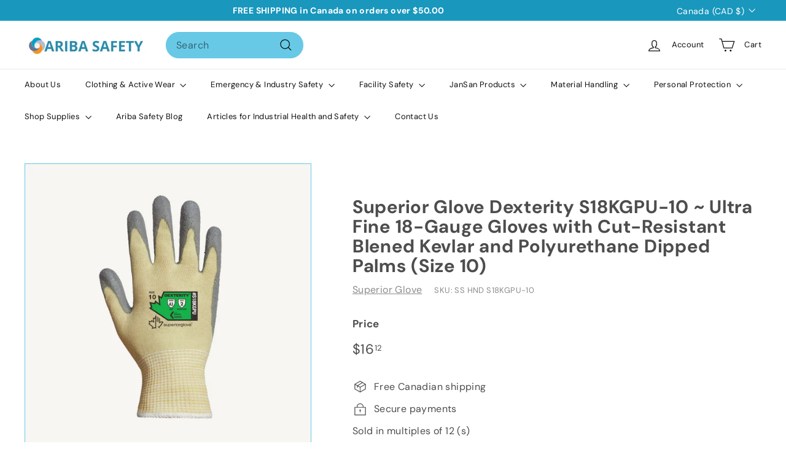

--- FILE ---
content_type: text/html; charset=utf-8
request_url: https://aribasafety.com/products/superior-glove-s18kgpu-10
body_size: 44779
content:
<!doctype html>
<html class="no-js" lang="en" dir="ltr">
<head>
<script async crossorigin fetchpriority="high" src="/cdn/shopifycloud/importmap-polyfill/es-modules-shim.2.4.0.js"></script>
<script>
       YETT_BLACKLIST = [/facebook/,/boomerang/,/analytics.tiktok.com/,/www.googletagmanager.com/,/loy.boldapps.net/,/static.klaviyo.com/,/cdn.shopify.com/]
      !function(t,e){"object"==typeof exports&&"undefined"!=typeof module?e(exports):"function"==typeof define&&define.amd?define(["exports"],e):e(t.yett={})}(this,function(t){"use strict";var e={blacklist:window.YETT_BLACKLIST,whitelist:window.YETT_WHITELIST},r={blacklisted:[]},n=function(t,r){return t&&(!r||"javascript/blocked"!==r)&&(!e.blacklist||e.blacklist.some(function(e){return e.test(t)}))&&(!e.whitelist||e.whitelist.every(function(e){return!e.test(t)}))},i=function(t){var r=t.getAttribute("src");return e.blacklist&&e.blacklist.every(function(t){return!t.test(r)})||e.whitelist&&e.whitelist.some(function(t){return t.test(r)})},c=new MutationObserver(function(t){t.forEach(function(t){for(var e=t.addedNodes,i=function(t){var i=e[t];if(1===i.nodeType&&"SCRIPT"===i.tagName){var c=i.src,o=i.type;if(n(c,o)){r.blacklisted.push(i.cloneNode()),i.type="javascript/blocked";i.addEventListener("beforescriptexecute",function t(e){"javascript/blocked"===i.getAttribute("type")&&e.preventDefault(),i.removeEventListener("beforescriptexecute",t)}),i.parentElement.removeChild(i)}}},c=0;c<e.length;c++)i(c)})});c.observe(document.documentElement,{childList:!0,subtree:!0});var o=document.createElement;document.createElement=function(){for(var t=arguments.length,e=Array(t),r=0;r<t;r++)e[r]=arguments[r];if("script"!==e[0].toLowerCase())return o.bind(document).apply(void 0,e);var i=o.bind(document).apply(void 0,e),c=i.setAttribute.bind(i);return Object.defineProperties(i,{src:{get:function(){return i.getAttribute("src")},set:function(t){return n(t,i.type)&&c("type","javascript/blocked"),c("src",t),!0}},type:{set:function(t){var e=n(i.src,i.type)?"javascript/blocked":t;return c("type",e),!0}}}),i.setAttribute=function(t,e){"type"===t||"src"===t?i[t]=e:HTMLScriptElement.prototype.setAttribute.call(i,t,e)},i};var l=function(t){if(Array.isArray(t)){for(var e=0,r=Array(t.length);e<t.length;e++)r[e]=t[e];return r}return Array.from(t)},a=new RegExp("[|\\{}()[\\]^$+*?.]","g");t.unblock=function(){for(var t=arguments.length,n=Array(t),o=0;o<t;o++)n[o]=arguments[o];n.length<1?(e.blacklist=[],e.whitelist=[]):(e.blacklist&&(e.blacklist=e.blacklist.filter(function(t){return n.every(function(e){return!t.test(e)})})),e.whitelist&&(e.whitelist=[].concat(l(e.whitelist),l(n.map(function(t){var r=".*"+t.replace(a,"\\$&")+".*";return e.whitelist.find(function(t){return t.toString()===r.toString()})?null:new RegExp(r)}).filter(Boolean)))));for(var s=document.querySelectorAll('script[type="javascript/blocked"]'),u=0;u<s.length;u++){var p=s[u];i(p)&&(p.type="application/javascript",r.blacklisted.push(p),p.parentElement.removeChild(p))}var d=0;[].concat(l(r.blacklisted)).forEach(function(t,e){if(i(t)){var n=document.createElement("script");n.setAttribute("src",t.src),n.setAttribute("type","application/javascript"),document.head.appendChild(n),r.blacklisted.splice(e-d,1),d++}}),e.blacklist&&e.blacklist.length<1&&c.disconnect()},Object.defineProperty(t,"__esModule",{value:!0})});
    </script>
<!-- Start of Booster Apps Seo-0.1-->
<title>Superior Glove Dexterity S18KGPU-10  ~  Ultra Fine 18-Gauge Gloves with Cut-Resistant Blened Kevlar and Polyurethane Dipped Palms (Size 10) | Ariba Safety</title><meta name="description" content="Superior Glove Dexterity S18KGPU-10  ~  Ultra Fine 18-Gauge Gloves with Cut-Resistant Blened Kevlar and Polyurethane Dipped Palms (Size 10) | 18-Gauge Cut-Resistant Kevlar and Engineered Fiber, PU Palm Dipped Glove Ultrafine 18-gauge Kevlar-blen..." /><script type="application/ld+json">
  {
    "@context": "https://schema.org",
    "@type": "WebSite",
    "name": "Ariba Safety",
    "url": "https://aribasafety.com",
    "potentialAction": {
      "@type": "SearchAction",
      "query-input": "required name=query",
      "target": "https://aribasafety.com/search?q={query}"
    }
  }
</script><script type="application/ld+json">
  {
    "@context": "https://schema.org",
    "@type": "Product",
    "name": "Superior Glove Dexterity S18KGPU-10  ~  Ultra Fine 18-Gauge Gloves with Cut-Resistant Blened Kevlar and Polyurethane Dipped Palms (Size 10)",
    "brand": {"@type": "Brand","name": "Superior Glove"},
    "sku": "SS HND S18KGPU-10",
    "mpn": "779406356683",
    "description": "\n\n18-Gauge Cut-Resistant Kevlar and Engineered Fiber, PU Palm Dipped Glove Ultrafine 18-gauge Kevlar-blended knit gloves, barehand feel for optimal dexterity Polyurethane palm coating for good grip High tactility perfect for delicate precision work Made with cut-resistant Kevlar fiber \"I have put these gloves to the test and I am very impressed with the durability, dexterity and the snug fit.\" - Mark W., CRD, Regional Parks and Environmental Services BC Kevlar is a registered trademark of E.Idu Pont de Nemours and Company.\n\n Brand \nSuperior Glove\n\n\n Line \nDexterity\n\n\n ANSI Cut Rating \nCut 3\n\n\n ANSI Puncture Rating \nPuncture 2\n\n\n Application \nAppliance Manufacturing, Automotive, Electronics, General Construction \u0026amp; Carpentry, HVAC, Metal Working \u0026amp; Fabrication, Paper, Plastics, Plumbing, Small Parts Assembly\n\n\n Cut Resistant \nYes\n\n\n Origin Country \nCN\n\n\n Product Type \nReusable Gloves\n\n\n Size \n10\n\n",
    "url": "https://aribasafety.com/products/superior-glove-s18kgpu-10","image": "https://aribasafety.com/cdn/shop/files/S18KGPU-Top_1800x.jpg?v=1756911527","itemCondition": "https://schema.org/NewCondition",
    "offers": [{
          "@type": "Offer","price": "16.12","priceCurrency": "CAD",
          "itemCondition": "https://schema.org/NewCondition",
          "url": "https://aribasafety.com/products/superior-glove-s18kgpu-10?variant=29553370464298",
          "sku": "SS HND S18KGPU-10",
          "mpn": "779406356683",
          "availability" : "https://schema.org/InStock",
          "priceValidUntil": "2026-02-14","gtin12": "779406356683"}]}
</script>
<!-- end of Booster Apps SEO -->


<!-- Google tag (gtag.js) -->
<script async src="https://www.googletagmanager.com/gtag/js?id=G-JTQCQE0B60"></script>
<script>
  window.dataLayer = window.dataLayer || [];
  function gtag(){dataLayer.push(arguments);}
  gtag('js', new Date());

  gtag('config', 'G-JTQCQE0B60');
</script>

<!-- Google Tag Manager -->
<script>(function(w,d,s,l,i){w[l]=w[l]||[];w[l].push({'gtm.start':
new Date().getTime(),event:'gtm.js'});var f=d.getElementsByTagName(s)[0],
j=d.createElement(s),dl=l!='dataLayer'?'&l='+l:'';j.async=true;j.src=
'https://www.googletagmanager.com/gtm.js?id='+i+dl;f.parentNode.insertBefore(j,f);
})(window,document,'script','dataLayer','GTM-TVDXN936');</script>
<!-- End Google Tag Manager -->

  <meta charset="utf-8">
  <meta http-equiv="X-UA-Compatible" content="IE=edge,chrome=1">
  <meta name="viewport" content="width=device-width,initial-scale=1">
  <meta name="theme-color" content="#111111">
  <link rel="canonical" href="https://aribasafety.com/products/superior-glove-s18kgpu-10">
  <link rel="preconnect" href="https://fonts.shopifycdn.com" crossorigin>
  <link rel="dns-prefetch" href="https://ajax.googleapis.com">
  <link rel="dns-prefetch" href="https://maps.googleapis.com">
  <link rel="dns-prefetch" href="https://maps.gstatic.com"><link rel="shortcut icon" href="//aribasafety.com/cdn/shop/files/43FDBFA3-8A1F-49CC-92BB-5C63BA2C55B9_32x32.jpeg?v=1614310162" type="image/png" />
<meta property="og:site_name" content="Ariba Safety">
  <meta property="og:url" content="https://aribasafety.com/products/superior-glove-s18kgpu-10">
  <meta property="og:title" content="Superior Glove Dexterity S18KGPU-10  ~  Ultra Fine 18-Gauge Gloves with Cut-Resistant Blened Kevlar and Polyurethane Dipped Palms (Size 10)">
  <meta property="og:type" content="product">
  <meta property="og:description" content="18-Gauge Cut-Resistant Kevlar and Engineered Fiber, PU Palm Dipped Glove Ultrafine 18-gauge Kevlar-blended knit gloves, barehand feel for optimal dexterity; Polyurethane palm coating for good grip; High tactility; perfect for delicate precision work; Made with cut-resistant Kevlar fiber; &quot;I have put these gloves to the test and I am very impressed with the durability, dexterity and the snug fit.&quot; - Mark W., CRD, Regional Parks and Environmental Services BC; Kevlar is a registered trademark of E.I. du Pont de Nemours and Company."><meta property="og:image" content="http://aribasafety.com/cdn/shop/files/S18KGPU-Top.jpg?v=1756911527">
    <meta property="og:image:secure_url" content="https://aribasafety.com/cdn/shop/files/S18KGPU-Top.jpg?v=1756911527">
    <meta property="og:image:width" content="1800">
    <meta property="og:image:height" content="1800"><meta name="twitter:site" content="@">
  <meta name="twitter:card" content="summary_large_image">
  <meta name="twitter:title" content="Superior Glove Dexterity S18KGPU-10  ~  Ultra Fine 18-Gauge Gloves with Cut-Resistant Blened Kevlar and Polyurethane Dipped Palms (Size 10)">
  <meta name="twitter:description" content="18-Gauge Cut-Resistant Kevlar and Engineered Fiber, PU Palm Dipped Glove Ultrafine 18-gauge Kevlar-blended knit gloves, barehand feel for optimal dexterity; Polyurethane palm coating for good grip; High tactility; perfect for delicate precision work; Made with cut-resistant Kevlar fiber; &quot;I have put these gloves to the test and I am very impressed with the durability, dexterity and the snug fit.&quot; - Mark W., CRD, Regional Parks and Environmental Services BC; Kevlar is a registered trademark of E.I. du Pont de Nemours and Company.">
<style data-shopify>@font-face {
  font-family: "DM Sans";
  font-weight: 700;
  font-style: normal;
  font-display: swap;
  src: url("//aribasafety.com/cdn/fonts/dm_sans/dmsans_n7.97e21d81502002291ea1de8aefb79170c6946ce5.woff2") format("woff2"),
       url("//aribasafety.com/cdn/fonts/dm_sans/dmsans_n7.af5c214f5116410ca1d53a2090665620e78e2e1b.woff") format("woff");
}

  @font-face {
  font-family: "DM Sans";
  font-weight: 400;
  font-style: normal;
  font-display: swap;
  src: url("//aribasafety.com/cdn/fonts/dm_sans/dmsans_n4.ec80bd4dd7e1a334c969c265873491ae56018d72.woff2") format("woff2"),
       url("//aribasafety.com/cdn/fonts/dm_sans/dmsans_n4.87bdd914d8a61247b911147ae68e754d695c58a6.woff") format("woff");
}


  @font-face {
  font-family: "DM Sans";
  font-weight: 600;
  font-style: normal;
  font-display: swap;
  src: url("//aribasafety.com/cdn/fonts/dm_sans/dmsans_n6.70a2453ea926d613c6a2f89af05180d14b3a7c96.woff2") format("woff2"),
       url("//aribasafety.com/cdn/fonts/dm_sans/dmsans_n6.355605667bef215872257574b57fc097044f7e20.woff") format("woff");
}

  @font-face {
  font-family: "DM Sans";
  font-weight: 400;
  font-style: italic;
  font-display: swap;
  src: url("//aribasafety.com/cdn/fonts/dm_sans/dmsans_i4.b8fe05e69ee95d5a53155c346957d8cbf5081c1a.woff2") format("woff2"),
       url("//aribasafety.com/cdn/fonts/dm_sans/dmsans_i4.403fe28ee2ea63e142575c0aa47684d65f8c23a0.woff") format("woff");
}

  @font-face {
  font-family: "DM Sans";
  font-weight: 600;
  font-style: italic;
  font-display: swap;
  src: url("//aribasafety.com/cdn/fonts/dm_sans/dmsans_i6.b7d5b35c5f29523529e1bf4a3d0de71a44a277b6.woff2") format("woff2"),
       url("//aribasafety.com/cdn/fonts/dm_sans/dmsans_i6.9b760cc5bdd17b4de2c70249ba49bd707f27a31b.woff") format("woff");
}

</style><link href="//aribasafety.com/cdn/shop/t/14/assets/components.css?v=20878499905253615511761551243" rel="stylesheet" type="text/css" media="all" />
<style data-shopify>:root {
    --colorBody: #ffffff;
    --colorBodyAlpha05: rgba(255, 255, 255, 0.05);
    --colorBodyDim: #f2f2f2;

    --colorBorder: #67c9e6;

    --colorBtnPrimary: #111111;
    --colorBtnPrimaryLight: #2b2b2b;
    --colorBtnPrimaryDim: #040404;
    --colorBtnPrimaryText: #ffffff;

    --colorCartDot: #ea5959;
    --colorCartDotText: #fff;

    --colorFooter: #127c9e;
    --colorFooterBorder: #1997bd;
    --colorFooterText: #ffffff;

    --colorLink: #4d4d4d;

    --colorModalBg: rgba(15, 15, 15, 0.6);

    --colorNav: #ffffff;
    --colorNavSearch: #67c9e6;
    --colorNavText: #0f0f0f;

    --colorPrice: #4d4d4d;

    --colorSaleTag: #ea5959;
    --colorSaleTagText: #ffffff;

    --colorScheme1Text: #ffffff;
    --colorScheme1Bg: #1997bd;
    --colorScheme2Text: #000000;
    --colorScheme2Bg: #31b5dc;
    --colorScheme3Text: #000000;
    --colorScheme3Bg: #127c9e;

    --colorTextBody: #4d4d4d;
    --colorTextBodyAlpha005: rgba(77, 77, 77, 0.05);
    --colorTextBodyAlpha008: rgba(77, 77, 77, 0.08);
    --colorTextSavings: #ea5959;

    --colorToolbar: #1997bd;
    --colorToolbarText: #ffffff;

    --urlIcoSelect: url(//aribasafety.com/cdn/shop/t/14/assets/ico-select.svg);
    --urlSwirlSvg: url(//aribasafety.com/cdn/shop/t/14/assets/swirl.svg);

    --header-padding-bottom: 0;

    --pageTopPadding: 35px;
    --pageNarrow: 700px;
    --pageWidthPadding: 40px;
    --gridGutter: 22px;
    --indexSectionPadding: 60px;
    --sectionHeaderBottom: 40px;
    --collapsibleIconWidth: 12px;

    --sizeChartMargin: 30px 0;
    --sizeChartIconMargin: 5px;

    --newsletterReminderPadding: 20px 30px 20px 25px;

    --textFrameMargin: 10px;

    /*Shop Pay Installments*/
    --color-body-text: #4d4d4d;
    --color-body: #ffffff;
    --color-bg: #ffffff;

    --typeHeaderPrimary: "DM Sans";
    --typeHeaderFallback: sans-serif;
    --typeHeaderSize: 35px;
    --typeHeaderWeight: 700;
    --typeHeaderLineHeight: 1.1;
    --typeHeaderSpacing: 0.025em;

    --typeBasePrimary:"DM Sans";
    --typeBaseFallback:sans-serif;
    --typeBaseSize: 16px;
    --typeBaseWeight: 400;
    --typeBaseSpacing: 0.025em;
    --typeBaseLineHeight: 1.6;

    --colorSmallImageBg: #ffffff;
    --colorSmallImageBgDark: #f7f7f7;
    --colorLargeImageBg: #0f0f0f;
    --colorLargeImageBgLight: #303030;

    --iconWeight: 3px;
    --iconLinecaps: miter;

    
      --buttonRadius: 50px;
      --btnPadding: 11px 25px;
    

    
      --roundness: 20px;
    

    
      --gridThickness: 0;
    

    --productTileMargin: 10%;
    --collectionTileMargin: 15%;

    --swatchSize: 40px;
  }

  @media screen and (max-width: 768px) {
    :root {
      --pageTopPadding: 15px;
      --pageNarrow: 330px;
      --pageWidthPadding: 17px;
      --gridGutter: 16px;
      --indexSectionPadding: 40px;
      --sectionHeaderBottom: 25px;
      --collapsibleIconWidth: 10px;
      --textFrameMargin: 7px;
      --typeBaseSize: 14px;

      
        --roundness: 15px;
        --btnPadding: 9px 25px;
      
    }
  }</style><link href="//aribasafety.com/cdn/shop/t/14/assets/overrides.css?v=61671070734277095511761551292" rel="stylesheet" type="text/css" media="all" />
<style data-shopify>:root {
    --productGridPadding: 12px;
  }</style><script>
    document.documentElement.className = document.documentElement.className.replace('no-js', 'js');

    window.theme = window.theme || {};
    theme.routes = {
      home: "/",
      collections: "/collections",
      cart: "/cart.js",
      cartPage: "/cart",
      cartAdd: "/cart/add.js",
      cartChange: "/cart/change.js",
      search: "/search",
      predictiveSearch: "/search/suggest"
    };

    theme.strings = {
      soldOut: "Sold Out",
      unavailable: "Unavailable",
      inStockLabel: "In stock, ready to ship",
      oneStockLabel: "Low stock - [count] item left",
      otherStockLabel: "Low stock - [count] items left",
      willNotShipUntil: "Ready to ship [date]",
      willBeInStockAfter: "Back in stock [date]",
      waitingForStock: "Backordered, shipping soon",
      savePrice: "Save [saved_amount]",
      cartEmpty: "Your cart is currently empty.",
      cartTermsConfirmation: "You must agree with the terms and conditions of sales to check out",
      searchCollections: "Collections",
      searchPages: "Pages",
      searchArticles: "Articles",
      maxQuantity: "You can only have [quantity] of [title] in your cart."
    };
    theme.settings = {
      cartType: "dropdown",
      isCustomerTemplate: false,
      moneyFormat: "${{amount}}",
      saveType: "dollar",
      productImageSize: "square",
      productImageCover: false,
      predictiveSearch: false,
      predictiveSearchType: null,
      superScriptSetting: true,
      superScriptPrice: true,
      quickView: true,
      quickAdd: true,
      themeName: 'Expanse',
      themeVersion: "5.1.0"
    };
  </script><script type="importmap">
{
  "imports": {
    "@archetype-themes/scripts/config": "//aribasafety.com/cdn/shop/t/14/assets/config.js?v=15099800528938078371761551243",
    "@archetype-themes/scripts/helpers/a11y": "//aribasafety.com/cdn/shop/t/14/assets/a11y.js?v=114228441666679744341761551238",
    "@archetype-themes/scripts/helpers/ajax-renderer": "//aribasafety.com/cdn/shop/t/14/assets/ajax-renderer.js?v=167707973626936292861761551238",
    "@archetype-themes/scripts/helpers/currency": "//aribasafety.com/cdn/shop/t/14/assets/currency.js?v=14275331480271113601761551243",
    "@archetype-themes/scripts/helpers/delegate": "//aribasafety.com/cdn/shop/t/14/assets/delegate.js?v=150733600779017316001761551244",
    "@archetype-themes/scripts/helpers/images": "//aribasafety.com/cdn/shop/t/14/assets/images.js?v=154579799771787317231761551286",
    "@archetype-themes/scripts/helpers/init-globals": "//aribasafety.com/cdn/shop/t/14/assets/init-globals.js?v=104437916016331824681761551287",
    "@archetype-themes/scripts/helpers/init-observer": "//aribasafety.com/cdn/shop/t/14/assets/init-observer.js?v=151712110650051136771761551287",
    "@archetype-themes/scripts/helpers/library-loader": "//aribasafety.com/cdn/shop/t/14/assets/library-loader.js?v=109812686109916403541761551289",
    "@archetype-themes/scripts/helpers/rte": "//aribasafety.com/cdn/shop/t/14/assets/rte.js?v=124638893503654398791761551301",
    "@archetype-themes/scripts/helpers/sections": "//aribasafety.com/cdn/shop/t/14/assets/sections.js?v=116270901756441952371761551313",
    "@archetype-themes/scripts/helpers/size-drawer": "//aribasafety.com/cdn/shop/t/14/assets/size-drawer.js?v=16908746908081919891761551313",
    "@archetype-themes/scripts/helpers/utils": "//aribasafety.com/cdn/shop/t/14/assets/utils.js?v=183768819557536265621761551316",
    "@archetype-themes/scripts/helpers/variants": "//aribasafety.com/cdn/shop/t/14/assets/variants.js?v=3033049893411379561761551317",
    "@archetype-themes/scripts/helpers/vimeo": "//aribasafety.com/cdn/shop/t/14/assets/vimeo.js?v=49611722598385318221761551318",
    "@archetype-themes/scripts/helpers/youtube": "//aribasafety.com/cdn/shop/t/14/assets/youtube.js?v=68009855279585667491761551319",
    "@archetype-themes/scripts/modules/animation-observer": "//aribasafety.com/cdn/shop/t/14/assets/animation-observer.js?v=110233317842681188241761551239",
    "@archetype-themes/scripts/modules/cart-api": "//aribasafety.com/cdn/shop/t/14/assets/cart-api.js?v=177228419985507265221761551240",
    "@archetype-themes/scripts/modules/cart-drawer": "//aribasafety.com/cdn/shop/t/14/assets/cart-drawer.js?v=127359067068143228651761551240",
    "@archetype-themes/scripts/modules/cart-form": "//aribasafety.com/cdn/shop/t/14/assets/cart-form.js?v=21395295676605418851761551241",
    "@archetype-themes/scripts/modules/collapsibles": "//aribasafety.com/cdn/shop/t/14/assets/collapsibles.js?v=125222459924536763791761551241",
    "@archetype-themes/scripts/modules/collection-sidebar": "//aribasafety.com/cdn/shop/t/14/assets/collection-sidebar.js?v=102654819825539199081761551241",
    "@archetype-themes/scripts/modules/collection-template": "//aribasafety.com/cdn/shop/t/14/assets/collection-template.js?v=138454779407648820021761551242",
    "@archetype-themes/scripts/modules/disclosure": "//aribasafety.com/cdn/shop/t/14/assets/disclosure.js?v=24495297545550370831761551244",
    "@archetype-themes/scripts/modules/drawers": "//aribasafety.com/cdn/shop/t/14/assets/drawers.js?v=90797109483806998381761551244",
    "@archetype-themes/scripts/modules/header-nav": "//aribasafety.com/cdn/shop/t/14/assets/header-nav.js?v=178994820446749408801761551246",
    "@archetype-themes/scripts/modules/header-search": "//aribasafety.com/cdn/shop/t/14/assets/header-search.js?v=96962303281191137591761551247",
    "@archetype-themes/scripts/modules/mobile-nav": "//aribasafety.com/cdn/shop/t/14/assets/mobile-nav.js?v=65063705214388957511761551290",
    "@archetype-themes/scripts/modules/modal": "//aribasafety.com/cdn/shop/t/14/assets/modal.js?v=45231143018390192411761551291",
    "@archetype-themes/scripts/modules/page-transitions": "//aribasafety.com/cdn/shop/t/14/assets/page-transitions.js?v=72265230091955981801761551293",
    "@archetype-themes/scripts/modules/parallax": "//aribasafety.com/cdn/shop/t/14/assets/parallax.js?v=20658553194097617601761551294",
    "@archetype-themes/scripts/modules/photoswipe": "//aribasafety.com/cdn/shop/t/14/assets/photoswipe.js?v=133149125523312087301761551295",
    "@archetype-themes/scripts/modules/product": "//aribasafety.com/cdn/shop/t/14/assets/product.js?v=136753110466918263191761551299",
    "@archetype-themes/scripts/modules/product-ajax-form": "//aribasafety.com/cdn/shop/t/14/assets/product-ajax-form.js?v=162946062715521630471761551297",
    "@archetype-themes/scripts/modules/product-media": "//aribasafety.com/cdn/shop/t/14/assets/product-media.js?v=7149764575920620621761551299",
    "@archetype-themes/scripts/modules/product-recommendations": "//aribasafety.com/cdn/shop/t/14/assets/product-recommendations.js?v=3952864652872298261761551299",
    "@archetype-themes/scripts/modules/quantity-selectors": "//aribasafety.com/cdn/shop/t/14/assets/quantity-selectors.js?v=127782124548321720891761551300",
    "@archetype-themes/scripts/modules/slideshow": "//aribasafety.com/cdn/shop/t/14/assets/slideshow.js?v=176367255318002349761761551313",
    "@archetype-themes/scripts/modules/swatches": "//aribasafety.com/cdn/shop/t/14/assets/swatches.js?v=103882278052475410121761551314",
    "@archetype-themes/scripts/modules/tool-tip": "//aribasafety.com/cdn/shop/t/14/assets/tool-tip.js?v=15091627716861754341761551316",
    "@archetype-themes/scripts/modules/tool-tip-trigger": "//aribasafety.com/cdn/shop/t/14/assets/tool-tip-trigger.js?v=34194649362372648151761551316",
    "@archetype-themes/scripts/modules/variant-availability": "//aribasafety.com/cdn/shop/t/14/assets/variant-availability.js?v=106313593704684021601761551317",
    "@archetype-themes/scripts/modules/video-modal": "//aribasafety.com/cdn/shop/t/14/assets/video-modal.js?v=5964877832267866681761551318",
    "@archetype-themes/scripts/modules/video-section": "//aribasafety.com/cdn/shop/t/14/assets/video-section.js?v=38415978955926866351761551318",
    "@archetype-themes/scripts/vendors/animape": "//aribasafety.com/cdn/shop/t/14/assets/animape.js?v=178659162638868078291761551239",
    "@archetype-themes/scripts/vendors/flickity": "//aribasafety.com/cdn/shop/t/14/assets/flickity.js?v=48539322729379456441761551246",
    "@archetype-themes/scripts/vendors/flickity-fade": "//aribasafety.com/cdn/shop/t/14/assets/flickity-fade.js?v=70708211373116380081761551245",
    "@archetype-themes/scripts/vendors/photoswipe-ui-default.min": "//aribasafety.com/cdn/shop/t/14/assets/photoswipe-ui-default.min.js?v=52395271779278780601761551295",
    "@archetype-themes/scripts/vendors/photoswipe.min": "//aribasafety.com/cdn/shop/t/14/assets/photoswipe.min.js?v=96706414436924913981761551295",
    "components/announcement-bar": "//aribasafety.com/cdn/shop/t/14/assets/announcement-bar.js?v=30886685393339443611761551239",
    "components/gift-card-recipient-form": "//aribasafety.com/cdn/shop/t/14/assets/gift-card-recipient-form.js?v=16415920452423038151761551246",
    "components/icon": "//aribasafety.com/cdn/shop/t/14/assets/icon.js?v=169990152970447228441761551285",
    "components/image-element": "//aribasafety.com/cdn/shop/t/14/assets/image-element.js?v=67904638915550080461761551286",
    "components/lightbox": "//aribasafety.com/cdn/shop/t/14/assets/lightbox.js?v=177529825473141699571761551289",
    "components/newsletter-reminder": "//aribasafety.com/cdn/shop/t/14/assets/newsletter-reminder.js?v=158689173741753302301761551291",
    "components/predictive-search": "//aribasafety.com/cdn/shop/t/14/assets/predictive-search.js?v=106402303971169922441761551296",
    "components/price-range": "//aribasafety.com/cdn/shop/t/14/assets/price-range.js?v=181072884619090886471761551297",
    "components/product-complementary": "//aribasafety.com/cdn/shop/t/14/assets/product-complementary.js?v=115010611336991946551761551297",
    "components/product-grid-item": "//aribasafety.com/cdn/shop/t/14/assets/product-grid-item.js?v=52854375093933269701761551298",
    "components/product-images": "//aribasafety.com/cdn/shop/t/14/assets/product-images.js?v=165385719376091763651761551298",
    "components/quick-add": "//aribasafety.com/cdn/shop/t/14/assets/quick-add.js?v=81927692390222238661761551300",
    "components/quick-shop": "//aribasafety.com/cdn/shop/t/14/assets/quick-shop.js?v=95554821765998877021761551300",
    "components/section-advanced-accordion": "//aribasafety.com/cdn/shop/t/14/assets/section-advanced-accordion.js?v=29351542160259749761761551301",
    "components/section-age-verification-popup": "//aribasafety.com/cdn/shop/t/14/assets/section-age-verification-popup.js?v=570856957843724541761551302",
    "components/section-background-image-text": "//aribasafety.com/cdn/shop/t/14/assets/section-background-image-text.js?v=134193327559148673711761551302",
    "components/section-collection-header": "//aribasafety.com/cdn/shop/t/14/assets/section-collection-header.js?v=62104955657552942271761551302",
    "components/section-countdown": "//aribasafety.com/cdn/shop/t/14/assets/section-countdown.js?v=124122001777650735791761551303",
    "components/section-featured-collection": "//aribasafety.com/cdn/shop/t/14/assets/section-featured-collection.js?v=70396313371272205741761551303",
    "components/section-footer": "//aribasafety.com/cdn/shop/t/14/assets/section-footer.js?v=143843864055408484941761551303",
    "components/section-header": "//aribasafety.com/cdn/shop/t/14/assets/section-header.js?v=31084278283088437681761551304",
    "components/section-hero-video": "//aribasafety.com/cdn/shop/t/14/assets/section-hero-video.js?v=138616389493027501011761551304",
    "components/section-hotspots": "//aribasafety.com/cdn/shop/t/14/assets/section-hotspots.js?v=118949170610172005021761551305",
    "components/section-image-compare": "//aribasafety.com/cdn/shop/t/14/assets/section-image-compare.js?v=25526173009852246331761551305",
    "components/section-main-cart": "//aribasafety.com/cdn/shop/t/14/assets/section-main-cart.js?v=102282689976117535291761551305",
    "components/section-main-collection": "//aribasafety.com/cdn/shop/t/14/assets/section-main-collection.js?v=178808321021703902081761551306",
    "components/section-main-product": "//aribasafety.com/cdn/shop/t/14/assets/section-main-product.js?v=48829736225712131391761551306",
    "components/section-main-search": "//aribasafety.com/cdn/shop/t/14/assets/section-main-search.js?v=91363574603513782361761551307",
    "components/section-map": "//aribasafety.com/cdn/shop/t/14/assets/section-map.js?v=62409255708494077951761551307",
    "components/section-media-text": "//aribasafety.com/cdn/shop/t/14/assets/section-media-text.js?v=82647628925002924311761551307",
    "components/section-more-products-vendor": "//aribasafety.com/cdn/shop/t/14/assets/section-more-products-vendor.js?v=156950098812764376531761551308",
    "components/section-newsletter-popup": "//aribasafety.com/cdn/shop/t/14/assets/section-newsletter-popup.js?v=170953806956104469461761551308",
    "components/section-password-header": "//aribasafety.com/cdn/shop/t/14/assets/section-password-header.js?v=152732804639088855281761551308",
    "components/section-product-recommendations": "//aribasafety.com/cdn/shop/t/14/assets/section-product-recommendations.js?v=68463675784327451211761551309",
    "components/section-promo-grid": "//aribasafety.com/cdn/shop/t/14/assets/section-promo-grid.js?v=111576400653284386401761551309",
    "components/section-recently-viewed": "//aribasafety.com/cdn/shop/t/14/assets/section-recently-viewed.js?v=98926481457392478881761551310",
    "components/section-slideshow": "//aribasafety.com/cdn/shop/t/14/assets/section-slideshow.js?v=78404926763425096301761551311",
    "components/section-slideshow-image": "//aribasafety.com/cdn/shop/t/14/assets/section-slideshow-image.js?v=78404926763425096301761551310",
    "components/section-slideshow-split": "//aribasafety.com/cdn/shop/t/14/assets/section-slideshow-split.js?v=78404926763425096301761551311",
    "components/section-store-availability": "//aribasafety.com/cdn/shop/t/14/assets/section-store-availability.js?v=13634955709283234651761551311",
    "components/section-testimonials": "//aribasafety.com/cdn/shop/t/14/assets/section-testimonials.js?v=135504612583298795321761551312",
    "components/section-toolbar": "//aribasafety.com/cdn/shop/t/14/assets/section-toolbar.js?v=40810883655964320851761551312",
    "js-cookie": "//aribasafety.com/cdn/shop/t/14/assets/js.cookie.mjs?v=38015963105781969301761551288",
    "nouislider": "//aribasafety.com/cdn/shop/t/14/assets/nouislider.js?v=100438778919154896961761551292"
  }
}
</script><script>
  if (!(HTMLScriptElement.supports && HTMLScriptElement.supports('importmap'))) {
    const el = document.createElement('script');
    el.async = true;
    el.src = "//aribasafety.com/cdn/shop/t/14/assets/es-module-shims.min.js?v=63404930985865369141761551245";
    document.head.appendChild(el);
  }
</script>
<script type="module" src="//aribasafety.com/cdn/shop/t/14/assets/is-land.min.js?v=174197206692620727541761551288"></script>


<script type="module">
  try {
    const importMap = document.querySelector('script[type="importmap"]');
    const importMapJson = JSON.parse(importMap.textContent);
    const importMapModules = Object.values(importMapJson.imports);
    for (let i = 0; i < importMapModules.length; i++) {
      const link = document.createElement('link');
      link.rel = 'modulepreload';
      link.href = importMapModules[i];
      document.head.appendChild(link);
    }
  } catch (e) {
    console.error(e);
  }
</script>
<script>window.performance && window.performance.mark && window.performance.mark('shopify.content_for_header.start');</script><meta name="google-site-verification" content="0fPAMNDljHumiAouLk0zYmrTgzsNWWJ8pWHwVyUsiQM">
<meta id="shopify-digital-wallet" name="shopify-digital-wallet" content="/27374220/digital_wallets/dialog">
<meta name="shopify-checkout-api-token" content="35bdaa075c56a759451123c7b419a2d2">
<link rel="alternate" type="application/json+oembed" href="https://aribasafety.com/products/superior-glove-s18kgpu-10.oembed">
<script async="async" src="/checkouts/internal/preloads.js?locale=en-CA"></script>
<link rel="preconnect" href="https://shop.app" crossorigin="anonymous">
<script async="async" src="https://shop.app/checkouts/internal/preloads.js?locale=en-CA&shop_id=27374220" crossorigin="anonymous"></script>
<script id="apple-pay-shop-capabilities" type="application/json">{"shopId":27374220,"countryCode":"CA","currencyCode":"CAD","merchantCapabilities":["supports3DS"],"merchantId":"gid:\/\/shopify\/Shop\/27374220","merchantName":"Ariba Safety","requiredBillingContactFields":["postalAddress","email","phone"],"requiredShippingContactFields":["postalAddress","email","phone"],"shippingType":"shipping","supportedNetworks":["visa","masterCard","amex","discover","interac","jcb"],"total":{"type":"pending","label":"Ariba Safety","amount":"1.00"},"shopifyPaymentsEnabled":true,"supportsSubscriptions":true}</script>
<script id="shopify-features" type="application/json">{"accessToken":"35bdaa075c56a759451123c7b419a2d2","betas":["rich-media-storefront-analytics"],"domain":"aribasafety.com","predictiveSearch":true,"shopId":27374220,"locale":"en"}</script>
<script>var Shopify = Shopify || {};
Shopify.shop = "aribasafety.myshopify.com";
Shopify.locale = "en";
Shopify.currency = {"active":"CAD","rate":"1.0"};
Shopify.country = "CA";
Shopify.theme = {"name":"Copy of Expanse 5.1.0[Mastroke]","id":142373519402,"schema_name":"Expanse","schema_version":"5.1.0","theme_store_id":902,"role":"main"};
Shopify.theme.handle = "null";
Shopify.theme.style = {"id":null,"handle":null};
Shopify.cdnHost = "aribasafety.com/cdn";
Shopify.routes = Shopify.routes || {};
Shopify.routes.root = "/";</script>
<script type="module">!function(o){(o.Shopify=o.Shopify||{}).modules=!0}(window);</script>
<script>!function(o){function n(){var o=[];function n(){o.push(Array.prototype.slice.apply(arguments))}return n.q=o,n}var t=o.Shopify=o.Shopify||{};t.loadFeatures=n(),t.autoloadFeatures=n()}(window);</script>
<script>
  window.ShopifyPay = window.ShopifyPay || {};
  window.ShopifyPay.apiHost = "shop.app\/pay";
  window.ShopifyPay.redirectState = null;
</script>
<script id="shop-js-analytics" type="application/json">{"pageType":"product"}</script>
<script defer="defer" async type="module" src="//aribasafety.com/cdn/shopifycloud/shop-js/modules/v2/client.init-shop-cart-sync_IZsNAliE.en.esm.js"></script>
<script defer="defer" async type="module" src="//aribasafety.com/cdn/shopifycloud/shop-js/modules/v2/chunk.common_0OUaOowp.esm.js"></script>
<script type="module">
  await import("//aribasafety.com/cdn/shopifycloud/shop-js/modules/v2/client.init-shop-cart-sync_IZsNAliE.en.esm.js");
await import("//aribasafety.com/cdn/shopifycloud/shop-js/modules/v2/chunk.common_0OUaOowp.esm.js");

  window.Shopify.SignInWithShop?.initShopCartSync?.({"fedCMEnabled":true,"windoidEnabled":true});

</script>
<script defer="defer" async type="module" src="//aribasafety.com/cdn/shopifycloud/shop-js/modules/v2/client.payment-terms_CNlwjfZz.en.esm.js"></script>
<script defer="defer" async type="module" src="//aribasafety.com/cdn/shopifycloud/shop-js/modules/v2/chunk.common_0OUaOowp.esm.js"></script>
<script defer="defer" async type="module" src="//aribasafety.com/cdn/shopifycloud/shop-js/modules/v2/chunk.modal_CGo_dVj3.esm.js"></script>
<script type="module">
  await import("//aribasafety.com/cdn/shopifycloud/shop-js/modules/v2/client.payment-terms_CNlwjfZz.en.esm.js");
await import("//aribasafety.com/cdn/shopifycloud/shop-js/modules/v2/chunk.common_0OUaOowp.esm.js");
await import("//aribasafety.com/cdn/shopifycloud/shop-js/modules/v2/chunk.modal_CGo_dVj3.esm.js");

  
</script>
<script>
  window.Shopify = window.Shopify || {};
  if (!window.Shopify.featureAssets) window.Shopify.featureAssets = {};
  window.Shopify.featureAssets['shop-js'] = {"shop-cart-sync":["modules/v2/client.shop-cart-sync_DLOhI_0X.en.esm.js","modules/v2/chunk.common_0OUaOowp.esm.js"],"init-fed-cm":["modules/v2/client.init-fed-cm_C6YtU0w6.en.esm.js","modules/v2/chunk.common_0OUaOowp.esm.js"],"shop-button":["modules/v2/client.shop-button_BCMx7GTG.en.esm.js","modules/v2/chunk.common_0OUaOowp.esm.js"],"shop-cash-offers":["modules/v2/client.shop-cash-offers_BT26qb5j.en.esm.js","modules/v2/chunk.common_0OUaOowp.esm.js","modules/v2/chunk.modal_CGo_dVj3.esm.js"],"init-windoid":["modules/v2/client.init-windoid_B9PkRMql.en.esm.js","modules/v2/chunk.common_0OUaOowp.esm.js"],"init-shop-email-lookup-coordinator":["modules/v2/client.init-shop-email-lookup-coordinator_DZkqjsbU.en.esm.js","modules/v2/chunk.common_0OUaOowp.esm.js"],"shop-toast-manager":["modules/v2/client.shop-toast-manager_Di2EnuM7.en.esm.js","modules/v2/chunk.common_0OUaOowp.esm.js"],"shop-login-button":["modules/v2/client.shop-login-button_BtqW_SIO.en.esm.js","modules/v2/chunk.common_0OUaOowp.esm.js","modules/v2/chunk.modal_CGo_dVj3.esm.js"],"avatar":["modules/v2/client.avatar_BTnouDA3.en.esm.js"],"pay-button":["modules/v2/client.pay-button_CWa-C9R1.en.esm.js","modules/v2/chunk.common_0OUaOowp.esm.js"],"init-shop-cart-sync":["modules/v2/client.init-shop-cart-sync_IZsNAliE.en.esm.js","modules/v2/chunk.common_0OUaOowp.esm.js"],"init-customer-accounts":["modules/v2/client.init-customer-accounts_DenGwJTU.en.esm.js","modules/v2/client.shop-login-button_BtqW_SIO.en.esm.js","modules/v2/chunk.common_0OUaOowp.esm.js","modules/v2/chunk.modal_CGo_dVj3.esm.js"],"init-shop-for-new-customer-accounts":["modules/v2/client.init-shop-for-new-customer-accounts_JdHXxpS9.en.esm.js","modules/v2/client.shop-login-button_BtqW_SIO.en.esm.js","modules/v2/chunk.common_0OUaOowp.esm.js","modules/v2/chunk.modal_CGo_dVj3.esm.js"],"init-customer-accounts-sign-up":["modules/v2/client.init-customer-accounts-sign-up_D6__K_p8.en.esm.js","modules/v2/client.shop-login-button_BtqW_SIO.en.esm.js","modules/v2/chunk.common_0OUaOowp.esm.js","modules/v2/chunk.modal_CGo_dVj3.esm.js"],"checkout-modal":["modules/v2/client.checkout-modal_C_ZQDY6s.en.esm.js","modules/v2/chunk.common_0OUaOowp.esm.js","modules/v2/chunk.modal_CGo_dVj3.esm.js"],"shop-follow-button":["modules/v2/client.shop-follow-button_XetIsj8l.en.esm.js","modules/v2/chunk.common_0OUaOowp.esm.js","modules/v2/chunk.modal_CGo_dVj3.esm.js"],"lead-capture":["modules/v2/client.lead-capture_DvA72MRN.en.esm.js","modules/v2/chunk.common_0OUaOowp.esm.js","modules/v2/chunk.modal_CGo_dVj3.esm.js"],"shop-login":["modules/v2/client.shop-login_ClXNxyh6.en.esm.js","modules/v2/chunk.common_0OUaOowp.esm.js","modules/v2/chunk.modal_CGo_dVj3.esm.js"],"payment-terms":["modules/v2/client.payment-terms_CNlwjfZz.en.esm.js","modules/v2/chunk.common_0OUaOowp.esm.js","modules/v2/chunk.modal_CGo_dVj3.esm.js"]};
</script>
<script>(function() {
  var isLoaded = false;
  function asyncLoad() {
    if (isLoaded) return;
    isLoaded = true;
    var urls = ["https:\/\/loy.boldapps.net\/v2\/js\/loyaltiesWidget.js?shop=aribasafety.myshopify.com","https:\/\/bingshoppingtool-t2app-prod.trafficmanager.net\/uet\/tracking_script?shop=aribasafety.myshopify.com","\/\/cdn.shopify.com\/proxy\/9c0966dd405c11f01a643082c85806ef837ddfdad2c6622a3a6f741e6bd810d3\/bingshoppingtool-t2app-prod.trafficmanager.net\/api\/ShopifyMT\/v1\/uet\/tracking_script?shop=aribasafety.myshopify.com\u0026sp-cache-control=cHVibGljLCBtYXgtYWdlPTkwMA","\/\/cdn.trustedsite.com\/js\/partner-shopify.js?shop=aribasafety.myshopify.com","\/\/cdn.trustedsite.com\/js\/partner-shopify.js?shop=aribasafety.myshopify.com","https:\/\/searchanise-ef84.kxcdn.com\/widgets\/shopify\/init.js?a=3p5O1e0q6a\u0026shop=aribasafety.myshopify.com"];
    for (var i = 0; i < urls.length; i++) {
      var s = document.createElement('script');
      s.type = 'text/javascript';
      s.async = true;
      s.src = urls[i];
      var x = document.getElementsByTagName('script')[0];
      x.parentNode.insertBefore(s, x);
    }
  };
  if(window.attachEvent) {
    window.attachEvent('onload', asyncLoad);
  } else {
    window.addEventListener('load', asyncLoad, false);
  }
})();</script>
<script id="__st">var __st={"a":27374220,"offset":-18000,"reqid":"18b7be5e-d399-45f5-b378-e203eeaae0c6-1768521164","pageurl":"aribasafety.com\/products\/superior-glove-s18kgpu-10","u":"30258a7ef0ab","p":"product","rtyp":"product","rid":3957718777898};</script>
<script>window.ShopifyPaypalV4VisibilityTracking = true;</script>
<script id="captcha-bootstrap">!function(){'use strict';const t='contact',e='account',n='new_comment',o=[[t,t],['blogs',n],['comments',n],[t,'customer']],c=[[e,'customer_login'],[e,'guest_login'],[e,'recover_customer_password'],[e,'create_customer']],r=t=>t.map((([t,e])=>`form[action*='/${t}']:not([data-nocaptcha='true']) input[name='form_type'][value='${e}']`)).join(','),a=t=>()=>t?[...document.querySelectorAll(t)].map((t=>t.form)):[];function s(){const t=[...o],e=r(t);return a(e)}const i='password',u='form_key',d=['recaptcha-v3-token','g-recaptcha-response','h-captcha-response',i],f=()=>{try{return window.sessionStorage}catch{return}},m='__shopify_v',_=t=>t.elements[u];function p(t,e,n=!1){try{const o=window.sessionStorage,c=JSON.parse(o.getItem(e)),{data:r}=function(t){const{data:e,action:n}=t;return t[m]||n?{data:e,action:n}:{data:t,action:n}}(c);for(const[e,n]of Object.entries(r))t.elements[e]&&(t.elements[e].value=n);n&&o.removeItem(e)}catch(o){console.error('form repopulation failed',{error:o})}}const l='form_type',E='cptcha';function T(t){t.dataset[E]=!0}const w=window,h=w.document,L='Shopify',v='ce_forms',y='captcha';let A=!1;((t,e)=>{const n=(g='f06e6c50-85a8-45c8-87d0-21a2b65856fe',I='https://cdn.shopify.com/shopifycloud/storefront-forms-hcaptcha/ce_storefront_forms_captcha_hcaptcha.v1.5.2.iife.js',D={infoText:'Protected by hCaptcha',privacyText:'Privacy',termsText:'Terms'},(t,e,n)=>{const o=w[L][v],c=o.bindForm;if(c)return c(t,g,e,D).then(n);var r;o.q.push([[t,g,e,D],n]),r=I,A||(h.body.append(Object.assign(h.createElement('script'),{id:'captcha-provider',async:!0,src:r})),A=!0)});var g,I,D;w[L]=w[L]||{},w[L][v]=w[L][v]||{},w[L][v].q=[],w[L][y]=w[L][y]||{},w[L][y].protect=function(t,e){n(t,void 0,e),T(t)},Object.freeze(w[L][y]),function(t,e,n,w,h,L){const[v,y,A,g]=function(t,e,n){const i=e?o:[],u=t?c:[],d=[...i,...u],f=r(d),m=r(i),_=r(d.filter((([t,e])=>n.includes(e))));return[a(f),a(m),a(_),s()]}(w,h,L),I=t=>{const e=t.target;return e instanceof HTMLFormElement?e:e&&e.form},D=t=>v().includes(t);t.addEventListener('submit',(t=>{const e=I(t);if(!e)return;const n=D(e)&&!e.dataset.hcaptchaBound&&!e.dataset.recaptchaBound,o=_(e),c=g().includes(e)&&(!o||!o.value);(n||c)&&t.preventDefault(),c&&!n&&(function(t){try{if(!f())return;!function(t){const e=f();if(!e)return;const n=_(t);if(!n)return;const o=n.value;o&&e.removeItem(o)}(t);const e=Array.from(Array(32),(()=>Math.random().toString(36)[2])).join('');!function(t,e){_(t)||t.append(Object.assign(document.createElement('input'),{type:'hidden',name:u})),t.elements[u].value=e}(t,e),function(t,e){const n=f();if(!n)return;const o=[...t.querySelectorAll(`input[type='${i}']`)].map((({name:t})=>t)),c=[...d,...o],r={};for(const[a,s]of new FormData(t).entries())c.includes(a)||(r[a]=s);n.setItem(e,JSON.stringify({[m]:1,action:t.action,data:r}))}(t,e)}catch(e){console.error('failed to persist form',e)}}(e),e.submit())}));const S=(t,e)=>{t&&!t.dataset[E]&&(n(t,e.some((e=>e===t))),T(t))};for(const o of['focusin','change'])t.addEventListener(o,(t=>{const e=I(t);D(e)&&S(e,y())}));const B=e.get('form_key'),M=e.get(l),P=B&&M;t.addEventListener('DOMContentLoaded',(()=>{const t=y();if(P)for(const e of t)e.elements[l].value===M&&p(e,B);[...new Set([...A(),...v().filter((t=>'true'===t.dataset.shopifyCaptcha))])].forEach((e=>S(e,t)))}))}(h,new URLSearchParams(w.location.search),n,t,e,['guest_login'])})(!0,!0)}();</script>
<script integrity="sha256-4kQ18oKyAcykRKYeNunJcIwy7WH5gtpwJnB7kiuLZ1E=" data-source-attribution="shopify.loadfeatures" defer="defer" src="//aribasafety.com/cdn/shopifycloud/storefront/assets/storefront/load_feature-a0a9edcb.js" crossorigin="anonymous"></script>
<script crossorigin="anonymous" defer="defer" src="//aribasafety.com/cdn/shopifycloud/storefront/assets/shopify_pay/storefront-65b4c6d7.js?v=20250812"></script>
<script data-source-attribution="shopify.dynamic_checkout.dynamic.init">var Shopify=Shopify||{};Shopify.PaymentButton=Shopify.PaymentButton||{isStorefrontPortableWallets:!0,init:function(){window.Shopify.PaymentButton.init=function(){};var t=document.createElement("script");t.src="https://aribasafety.com/cdn/shopifycloud/portable-wallets/latest/portable-wallets.en.js",t.type="module",document.head.appendChild(t)}};
</script>
<script data-source-attribution="shopify.dynamic_checkout.buyer_consent">
  function portableWalletsHideBuyerConsent(e){var t=document.getElementById("shopify-buyer-consent"),n=document.getElementById("shopify-subscription-policy-button");t&&n&&(t.classList.add("hidden"),t.setAttribute("aria-hidden","true"),n.removeEventListener("click",e))}function portableWalletsShowBuyerConsent(e){var t=document.getElementById("shopify-buyer-consent"),n=document.getElementById("shopify-subscription-policy-button");t&&n&&(t.classList.remove("hidden"),t.removeAttribute("aria-hidden"),n.addEventListener("click",e))}window.Shopify?.PaymentButton&&(window.Shopify.PaymentButton.hideBuyerConsent=portableWalletsHideBuyerConsent,window.Shopify.PaymentButton.showBuyerConsent=portableWalletsShowBuyerConsent);
</script>
<script>
  function portableWalletsCleanup(e){e&&e.src&&console.error("Failed to load portable wallets script "+e.src);var t=document.querySelectorAll("shopify-accelerated-checkout .shopify-payment-button__skeleton, shopify-accelerated-checkout-cart .wallet-cart-button__skeleton"),e=document.getElementById("shopify-buyer-consent");for(let e=0;e<t.length;e++)t[e].remove();e&&e.remove()}function portableWalletsNotLoadedAsModule(e){e instanceof ErrorEvent&&"string"==typeof e.message&&e.message.includes("import.meta")&&"string"==typeof e.filename&&e.filename.includes("portable-wallets")&&(window.removeEventListener("error",portableWalletsNotLoadedAsModule),window.Shopify.PaymentButton.failedToLoad=e,"loading"===document.readyState?document.addEventListener("DOMContentLoaded",window.Shopify.PaymentButton.init):window.Shopify.PaymentButton.init())}window.addEventListener("error",portableWalletsNotLoadedAsModule);
</script>

<script type="module" src="https://aribasafety.com/cdn/shopifycloud/portable-wallets/latest/portable-wallets.en.js" onError="portableWalletsCleanup(this)" crossorigin="anonymous"></script>
<script nomodule>
  document.addEventListener("DOMContentLoaded", portableWalletsCleanup);
</script>

<script id='scb4127' type='text/javascript' async='' src='https://aribasafety.com/cdn/shopifycloud/privacy-banner/storefront-banner.js'></script><link id="shopify-accelerated-checkout-styles" rel="stylesheet" media="screen" href="https://aribasafety.com/cdn/shopifycloud/portable-wallets/latest/accelerated-checkout-backwards-compat.css" crossorigin="anonymous">
<style id="shopify-accelerated-checkout-cart">
        #shopify-buyer-consent {
  margin-top: 1em;
  display: inline-block;
  width: 100%;
}

#shopify-buyer-consent.hidden {
  display: none;
}

#shopify-subscription-policy-button {
  background: none;
  border: none;
  padding: 0;
  text-decoration: underline;
  font-size: inherit;
  cursor: pointer;
}

#shopify-subscription-policy-button::before {
  box-shadow: none;
}

      </style>

<script>window.performance && window.performance.mark && window.performance.mark('shopify.content_for_header.end');</script> 
   
  <script src="//aribasafety.com/cdn/shop/t/14/assets/theme.js?v=77167323714411244521761551315" defer="defer"></script>



<!-- Global site tag (gtag.js) - AdWords:11385525259 -->
<script async src="https://www.googletagmanager.com/gtag/js?id=AW-11385525259"></script>
<script>
 window.dataLayer = window.dataLayer || [];
 function gtag(){dataLayer.push(arguments);}
 gtag('js', new Date());

gtag('config', 'AW-11385525259');
</script>

<script>
 gtag('event', 'view_item', {
 'send_to': 'AW-11385525259',
 'ecomm_pagetype': 'product',
   'ecomm_prodid': 'shopify_CA_3957718777898_29553370464298',
'id': 'shopify_CA_3957718777898_29553370464298',
 'ecomm_totalvalue': '16.12'
 });
</script>
  


<!-- BEGIN app block: shopify://apps/klaviyo-email-marketing-sms/blocks/klaviyo-onsite-embed/2632fe16-c075-4321-a88b-50b567f42507 -->












  <script async src="https://static.klaviyo.com/onsite/js/Nx2wFP/klaviyo.js?company_id=Nx2wFP"></script>
  <script>!function(){if(!window.klaviyo){window._klOnsite=window._klOnsite||[];try{window.klaviyo=new Proxy({},{get:function(n,i){return"push"===i?function(){var n;(n=window._klOnsite).push.apply(n,arguments)}:function(){for(var n=arguments.length,o=new Array(n),w=0;w<n;w++)o[w]=arguments[w];var t="function"==typeof o[o.length-1]?o.pop():void 0,e=new Promise((function(n){window._klOnsite.push([i].concat(o,[function(i){t&&t(i),n(i)}]))}));return e}}})}catch(n){window.klaviyo=window.klaviyo||[],window.klaviyo.push=function(){var n;(n=window._klOnsite).push.apply(n,arguments)}}}}();</script>

  
    <script id="viewed_product">
      if (item == null) {
        var _learnq = _learnq || [];

        var MetafieldReviews = null
        var MetafieldYotpoRating = null
        var MetafieldYotpoCount = null
        var MetafieldLooxRating = null
        var MetafieldLooxCount = null
        var okendoProduct = null
        var okendoProductReviewCount = null
        var okendoProductReviewAverageValue = null
        try {
          // The following fields are used for Customer Hub recently viewed in order to add reviews.
          // This information is not part of __kla_viewed. Instead, it is part of __kla_viewed_reviewed_items
          MetafieldReviews = {};
          MetafieldYotpoRating = null
          MetafieldYotpoCount = null
          MetafieldLooxRating = null
          MetafieldLooxCount = null

          okendoProduct = null
          // If the okendo metafield is not legacy, it will error, which then requires the new json formatted data
          if (okendoProduct && 'error' in okendoProduct) {
            okendoProduct = null
          }
          okendoProductReviewCount = okendoProduct ? okendoProduct.reviewCount : null
          okendoProductReviewAverageValue = okendoProduct ? okendoProduct.reviewAverageValue : null
        } catch (error) {
          console.error('Error in Klaviyo onsite reviews tracking:', error);
        }

        var item = {
          Name: "Superior Glove Dexterity S18KGPU-10  ~  Ultra Fine 18-Gauge Gloves with Cut-Resistant Blened Kevlar and Polyurethane Dipped Palms (Size 10)",
          ProductID: 3957718777898,
          Categories: ["3M Safety","Hand Protection","Our Products","Personal Protection","Product Lines","Promotions","Shop all","Superior Glove"],
          ImageURL: "https://aribasafety.com/cdn/shop/files/S18KGPU-Top_grande.jpg?v=1756911527",
          URL: "https://aribasafety.com/products/superior-glove-s18kgpu-10",
          Brand: "Superior Glove",
          Price: "$16.12",
          Value: "16.12",
          CompareAtPrice: "$0.00"
        };
        _learnq.push(['track', 'Viewed Product', item]);
        _learnq.push(['trackViewedItem', {
          Title: item.Name,
          ItemId: item.ProductID,
          Categories: item.Categories,
          ImageUrl: item.ImageURL,
          Url: item.URL,
          Metadata: {
            Brand: item.Brand,
            Price: item.Price,
            Value: item.Value,
            CompareAtPrice: item.CompareAtPrice
          },
          metafields:{
            reviews: MetafieldReviews,
            yotpo:{
              rating: MetafieldYotpoRating,
              count: MetafieldYotpoCount,
            },
            loox:{
              rating: MetafieldLooxRating,
              count: MetafieldLooxCount,
            },
            okendo: {
              rating: okendoProductReviewAverageValue,
              count: okendoProductReviewCount,
            }
          }
        }]);
      }
    </script>
  




  <script>
    window.klaviyoReviewsProductDesignMode = false
  </script>







<!-- END app block --><script src="https://cdn.shopify.com/extensions/019b7e96-e748-7ff1-a653-c27532b6eb95/getsale-35/assets/v3-timer.js" type="text/javascript" defer="defer"></script>
<script src="https://cdn.shopify.com/extensions/1f805629-c1d3-44c5-afa0-f2ef641295ef/booster-page-speed-optimizer-1/assets/speed-embed.js" type="text/javascript" defer="defer"></script>
<script src="https://cdn.shopify.com/extensions/019b7e96-e748-7ff1-a653-c27532b6eb95/getsale-35/assets/v3-banner.js" type="text/javascript" defer="defer"></script>
<script src="https://cdn.shopify.com/extensions/7bc9bb47-adfa-4267-963e-cadee5096caf/inbox-1252/assets/inbox-chat-loader.js" type="text/javascript" defer="defer"></script>
<link href="https://monorail-edge.shopifysvc.com" rel="dns-prefetch">
<script>(function(){if ("sendBeacon" in navigator && "performance" in window) {try {var session_token_from_headers = performance.getEntriesByType('navigation')[0].serverTiming.find(x => x.name == '_s').description;} catch {var session_token_from_headers = undefined;}var session_cookie_matches = document.cookie.match(/_shopify_s=([^;]*)/);var session_token_from_cookie = session_cookie_matches && session_cookie_matches.length === 2 ? session_cookie_matches[1] : "";var session_token = session_token_from_headers || session_token_from_cookie || "";function handle_abandonment_event(e) {var entries = performance.getEntries().filter(function(entry) {return /monorail-edge.shopifysvc.com/.test(entry.name);});if (!window.abandonment_tracked && entries.length === 0) {window.abandonment_tracked = true;var currentMs = Date.now();var navigation_start = performance.timing.navigationStart;var payload = {shop_id: 27374220,url: window.location.href,navigation_start,duration: currentMs - navigation_start,session_token,page_type: "product"};window.navigator.sendBeacon("https://monorail-edge.shopifysvc.com/v1/produce", JSON.stringify({schema_id: "online_store_buyer_site_abandonment/1.1",payload: payload,metadata: {event_created_at_ms: currentMs,event_sent_at_ms: currentMs}}));}}window.addEventListener('pagehide', handle_abandonment_event);}}());</script>
<script id="web-pixels-manager-setup">(function e(e,d,r,n,o){if(void 0===o&&(o={}),!Boolean(null===(a=null===(i=window.Shopify)||void 0===i?void 0:i.analytics)||void 0===a?void 0:a.replayQueue)){var i,a;window.Shopify=window.Shopify||{};var t=window.Shopify;t.analytics=t.analytics||{};var s=t.analytics;s.replayQueue=[],s.publish=function(e,d,r){return s.replayQueue.push([e,d,r]),!0};try{self.performance.mark("wpm:start")}catch(e){}var l=function(){var e={modern:/Edge?\/(1{2}[4-9]|1[2-9]\d|[2-9]\d{2}|\d{4,})\.\d+(\.\d+|)|Firefox\/(1{2}[4-9]|1[2-9]\d|[2-9]\d{2}|\d{4,})\.\d+(\.\d+|)|Chrom(ium|e)\/(9{2}|\d{3,})\.\d+(\.\d+|)|(Maci|X1{2}).+ Version\/(15\.\d+|(1[6-9]|[2-9]\d|\d{3,})\.\d+)([,.]\d+|)( \(\w+\)|)( Mobile\/\w+|) Safari\/|Chrome.+OPR\/(9{2}|\d{3,})\.\d+\.\d+|(CPU[ +]OS|iPhone[ +]OS|CPU[ +]iPhone|CPU IPhone OS|CPU iPad OS)[ +]+(15[._]\d+|(1[6-9]|[2-9]\d|\d{3,})[._]\d+)([._]\d+|)|Android:?[ /-](13[3-9]|1[4-9]\d|[2-9]\d{2}|\d{4,})(\.\d+|)(\.\d+|)|Android.+Firefox\/(13[5-9]|1[4-9]\d|[2-9]\d{2}|\d{4,})\.\d+(\.\d+|)|Android.+Chrom(ium|e)\/(13[3-9]|1[4-9]\d|[2-9]\d{2}|\d{4,})\.\d+(\.\d+|)|SamsungBrowser\/([2-9]\d|\d{3,})\.\d+/,legacy:/Edge?\/(1[6-9]|[2-9]\d|\d{3,})\.\d+(\.\d+|)|Firefox\/(5[4-9]|[6-9]\d|\d{3,})\.\d+(\.\d+|)|Chrom(ium|e)\/(5[1-9]|[6-9]\d|\d{3,})\.\d+(\.\d+|)([\d.]+$|.*Safari\/(?![\d.]+ Edge\/[\d.]+$))|(Maci|X1{2}).+ Version\/(10\.\d+|(1[1-9]|[2-9]\d|\d{3,})\.\d+)([,.]\d+|)( \(\w+\)|)( Mobile\/\w+|) Safari\/|Chrome.+OPR\/(3[89]|[4-9]\d|\d{3,})\.\d+\.\d+|(CPU[ +]OS|iPhone[ +]OS|CPU[ +]iPhone|CPU IPhone OS|CPU iPad OS)[ +]+(10[._]\d+|(1[1-9]|[2-9]\d|\d{3,})[._]\d+)([._]\d+|)|Android:?[ /-](13[3-9]|1[4-9]\d|[2-9]\d{2}|\d{4,})(\.\d+|)(\.\d+|)|Mobile Safari.+OPR\/([89]\d|\d{3,})\.\d+\.\d+|Android.+Firefox\/(13[5-9]|1[4-9]\d|[2-9]\d{2}|\d{4,})\.\d+(\.\d+|)|Android.+Chrom(ium|e)\/(13[3-9]|1[4-9]\d|[2-9]\d{2}|\d{4,})\.\d+(\.\d+|)|Android.+(UC? ?Browser|UCWEB|U3)[ /]?(15\.([5-9]|\d{2,})|(1[6-9]|[2-9]\d|\d{3,})\.\d+)\.\d+|SamsungBrowser\/(5\.\d+|([6-9]|\d{2,})\.\d+)|Android.+MQ{2}Browser\/(14(\.(9|\d{2,})|)|(1[5-9]|[2-9]\d|\d{3,})(\.\d+|))(\.\d+|)|K[Aa][Ii]OS\/(3\.\d+|([4-9]|\d{2,})\.\d+)(\.\d+|)/},d=e.modern,r=e.legacy,n=navigator.userAgent;return n.match(d)?"modern":n.match(r)?"legacy":"unknown"}(),u="modern"===l?"modern":"legacy",c=(null!=n?n:{modern:"",legacy:""})[u],f=function(e){return[e.baseUrl,"/wpm","/b",e.hashVersion,"modern"===e.buildTarget?"m":"l",".js"].join("")}({baseUrl:d,hashVersion:r,buildTarget:u}),m=function(e){var d=e.version,r=e.bundleTarget,n=e.surface,o=e.pageUrl,i=e.monorailEndpoint;return{emit:function(e){var a=e.status,t=e.errorMsg,s=(new Date).getTime(),l=JSON.stringify({metadata:{event_sent_at_ms:s},events:[{schema_id:"web_pixels_manager_load/3.1",payload:{version:d,bundle_target:r,page_url:o,status:a,surface:n,error_msg:t},metadata:{event_created_at_ms:s}}]});if(!i)return console&&console.warn&&console.warn("[Web Pixels Manager] No Monorail endpoint provided, skipping logging."),!1;try{return self.navigator.sendBeacon.bind(self.navigator)(i,l)}catch(e){}var u=new XMLHttpRequest;try{return u.open("POST",i,!0),u.setRequestHeader("Content-Type","text/plain"),u.send(l),!0}catch(e){return console&&console.warn&&console.warn("[Web Pixels Manager] Got an unhandled error while logging to Monorail."),!1}}}}({version:r,bundleTarget:l,surface:e.surface,pageUrl:self.location.href,monorailEndpoint:e.monorailEndpoint});try{o.browserTarget=l,function(e){var d=e.src,r=e.async,n=void 0===r||r,o=e.onload,i=e.onerror,a=e.sri,t=e.scriptDataAttributes,s=void 0===t?{}:t,l=document.createElement("script"),u=document.querySelector("head"),c=document.querySelector("body");if(l.async=n,l.src=d,a&&(l.integrity=a,l.crossOrigin="anonymous"),s)for(var f in s)if(Object.prototype.hasOwnProperty.call(s,f))try{l.dataset[f]=s[f]}catch(e){}if(o&&l.addEventListener("load",o),i&&l.addEventListener("error",i),u)u.appendChild(l);else{if(!c)throw new Error("Did not find a head or body element to append the script");c.appendChild(l)}}({src:f,async:!0,onload:function(){if(!function(){var e,d;return Boolean(null===(d=null===(e=window.Shopify)||void 0===e?void 0:e.analytics)||void 0===d?void 0:d.initialized)}()){var d=window.webPixelsManager.init(e)||void 0;if(d){var r=window.Shopify.analytics;r.replayQueue.forEach((function(e){var r=e[0],n=e[1],o=e[2];d.publishCustomEvent(r,n,o)})),r.replayQueue=[],r.publish=d.publishCustomEvent,r.visitor=d.visitor,r.initialized=!0}}},onerror:function(){return m.emit({status:"failed",errorMsg:"".concat(f," has failed to load")})},sri:function(e){var d=/^sha384-[A-Za-z0-9+/=]+$/;return"string"==typeof e&&d.test(e)}(c)?c:"",scriptDataAttributes:o}),m.emit({status:"loading"})}catch(e){m.emit({status:"failed",errorMsg:(null==e?void 0:e.message)||"Unknown error"})}}})({shopId: 27374220,storefrontBaseUrl: "https://aribasafety.com",extensionsBaseUrl: "https://extensions.shopifycdn.com/cdn/shopifycloud/web-pixels-manager",monorailEndpoint: "https://monorail-edge.shopifysvc.com/unstable/produce_batch",surface: "storefront-renderer",enabledBetaFlags: ["2dca8a86"],webPixelsConfigList: [{"id":"1373077546","configuration":"{\"ti\":\"17200130\",\"endpoint\":\"https:\/\/bat.bing.com\/action\/0\"}","eventPayloadVersion":"v1","runtimeContext":"STRICT","scriptVersion":"5ee93563fe31b11d2d65e2f09a5229dc","type":"APP","apiClientId":2997493,"privacyPurposes":["ANALYTICS","MARKETING","SALE_OF_DATA"],"dataSharingAdjustments":{"protectedCustomerApprovalScopes":["read_customer_personal_data"]}},{"id":"335511594","configuration":"{\"config\":\"{\\\"google_tag_ids\\\":[\\\"G-HJF4DTVG79\\\",\\\"AW-11385525259\\\",\\\"GT-NMJ968L\\\"],\\\"target_country\\\":\\\"CA\\\",\\\"gtag_events\\\":[{\\\"type\\\":\\\"begin_checkout\\\",\\\"action_label\\\":[\\\"G-HJF4DTVG79\\\",\\\"AW-11385525259\\\/SUEXCOr-28MaEIuohbUq\\\"]},{\\\"type\\\":\\\"search\\\",\\\"action_label\\\":[\\\"G-HJF4DTVG79\\\",\\\"AW-11385525259\\\/_WmOCPb-28MaEIuohbUq\\\"]},{\\\"type\\\":\\\"view_item\\\",\\\"action_label\\\":[\\\"G-HJF4DTVG79\\\",\\\"AW-11385525259\\\/_b7yCPP-28MaEIuohbUq\\\",\\\"MC-Z2QJQSCQQJ\\\"]},{\\\"type\\\":\\\"purchase\\\",\\\"action_label\\\":[\\\"G-HJF4DTVG79\\\",\\\"AW-11385525259\\\/VhYuCOf-28MaEIuohbUq\\\",\\\"MC-Z2QJQSCQQJ\\\"]},{\\\"type\\\":\\\"page_view\\\",\\\"action_label\\\":[\\\"G-HJF4DTVG79\\\",\\\"AW-11385525259\\\/xUGVCPD-28MaEIuohbUq\\\",\\\"MC-Z2QJQSCQQJ\\\"]},{\\\"type\\\":\\\"add_payment_info\\\",\\\"action_label\\\":[\\\"G-HJF4DTVG79\\\",\\\"AW-11385525259\\\/zjIwCPn-28MaEIuohbUq\\\"]},{\\\"type\\\":\\\"add_to_cart\\\",\\\"action_label\\\":[\\\"G-HJF4DTVG79\\\",\\\"AW-11385525259\\\/eQ2PCO3-28MaEIuohbUq\\\"]}],\\\"enable_monitoring_mode\\\":false}\"}","eventPayloadVersion":"v1","runtimeContext":"OPEN","scriptVersion":"b2a88bafab3e21179ed38636efcd8a93","type":"APP","apiClientId":1780363,"privacyPurposes":[],"dataSharingAdjustments":{"protectedCustomerApprovalScopes":["read_customer_address","read_customer_email","read_customer_name","read_customer_personal_data","read_customer_phone"]}},{"id":"30048298","configuration":"{\"apiKey\":\"3p5O1e0q6a\", \"host\":\"searchserverapi.com\"}","eventPayloadVersion":"v1","runtimeContext":"STRICT","scriptVersion":"5559ea45e47b67d15b30b79e7c6719da","type":"APP","apiClientId":578825,"privacyPurposes":["ANALYTICS"],"dataSharingAdjustments":{"protectedCustomerApprovalScopes":["read_customer_personal_data"]}},{"id":"shopify-app-pixel","configuration":"{}","eventPayloadVersion":"v1","runtimeContext":"STRICT","scriptVersion":"0450","apiClientId":"shopify-pixel","type":"APP","privacyPurposes":["ANALYTICS","MARKETING"]},{"id":"shopify-custom-pixel","eventPayloadVersion":"v1","runtimeContext":"LAX","scriptVersion":"0450","apiClientId":"shopify-pixel","type":"CUSTOM","privacyPurposes":["ANALYTICS","MARKETING"]}],isMerchantRequest: false,initData: {"shop":{"name":"Ariba Safety","paymentSettings":{"currencyCode":"CAD"},"myshopifyDomain":"aribasafety.myshopify.com","countryCode":"CA","storefrontUrl":"https:\/\/aribasafety.com"},"customer":null,"cart":null,"checkout":null,"productVariants":[{"price":{"amount":16.12,"currencyCode":"CAD"},"product":{"title":"Superior Glove Dexterity S18KGPU-10  ~  Ultra Fine 18-Gauge Gloves with Cut-Resistant Blened Kevlar and Polyurethane Dipped Palms (Size 10)","vendor":"Superior Glove","id":"3957718777898","untranslatedTitle":"Superior Glove Dexterity S18KGPU-10  ~  Ultra Fine 18-Gauge Gloves with Cut-Resistant Blened Kevlar and Polyurethane Dipped Palms (Size 10)","url":"\/products\/superior-glove-s18kgpu-10","type":"Reusable Gloves"},"id":"29553370464298","image":{"src":"\/\/aribasafety.com\/cdn\/shop\/files\/S18KGPU-Top.jpg?v=1756911527"},"sku":"SS HND S18KGPU-10","title":"Default Title","untranslatedTitle":"Default Title"}],"purchasingCompany":null},},"https://aribasafety.com/cdn","fcfee988w5aeb613cpc8e4bc33m6693e112",{"modern":"","legacy":""},{"shopId":"27374220","storefrontBaseUrl":"https:\/\/aribasafety.com","extensionBaseUrl":"https:\/\/extensions.shopifycdn.com\/cdn\/shopifycloud\/web-pixels-manager","surface":"storefront-renderer","enabledBetaFlags":"[\"2dca8a86\"]","isMerchantRequest":"false","hashVersion":"fcfee988w5aeb613cpc8e4bc33m6693e112","publish":"custom","events":"[[\"page_viewed\",{}],[\"product_viewed\",{\"productVariant\":{\"price\":{\"amount\":16.12,\"currencyCode\":\"CAD\"},\"product\":{\"title\":\"Superior Glove Dexterity S18KGPU-10  ~  Ultra Fine 18-Gauge Gloves with Cut-Resistant Blened Kevlar and Polyurethane Dipped Palms (Size 10)\",\"vendor\":\"Superior Glove\",\"id\":\"3957718777898\",\"untranslatedTitle\":\"Superior Glove Dexterity S18KGPU-10  ~  Ultra Fine 18-Gauge Gloves with Cut-Resistant Blened Kevlar and Polyurethane Dipped Palms (Size 10)\",\"url\":\"\/products\/superior-glove-s18kgpu-10\",\"type\":\"Reusable Gloves\"},\"id\":\"29553370464298\",\"image\":{\"src\":\"\/\/aribasafety.com\/cdn\/shop\/files\/S18KGPU-Top.jpg?v=1756911527\"},\"sku\":\"SS HND S18KGPU-10\",\"title\":\"Default Title\",\"untranslatedTitle\":\"Default Title\"}}]]"});</script><script>
  window.ShopifyAnalytics = window.ShopifyAnalytics || {};
  window.ShopifyAnalytics.meta = window.ShopifyAnalytics.meta || {};
  window.ShopifyAnalytics.meta.currency = 'CAD';
  var meta = {"product":{"id":3957718777898,"gid":"gid:\/\/shopify\/Product\/3957718777898","vendor":"Superior Glove","type":"Reusable Gloves","handle":"superior-glove-s18kgpu-10","variants":[{"id":29553370464298,"price":1612,"name":"Superior Glove Dexterity S18KGPU-10  ~  Ultra Fine 18-Gauge Gloves with Cut-Resistant Blened Kevlar and Polyurethane Dipped Palms (Size 10)","public_title":null,"sku":"SS HND S18KGPU-10"}],"remote":false},"page":{"pageType":"product","resourceType":"product","resourceId":3957718777898,"requestId":"18b7be5e-d399-45f5-b378-e203eeaae0c6-1768521164"}};
  for (var attr in meta) {
    window.ShopifyAnalytics.meta[attr] = meta[attr];
  }
</script>
<script class="analytics">
  (function () {
    var customDocumentWrite = function(content) {
      var jquery = null;

      if (window.jQuery) {
        jquery = window.jQuery;
      } else if (window.Checkout && window.Checkout.$) {
        jquery = window.Checkout.$;
      }

      if (jquery) {
        jquery('body').append(content);
      }
    };

    var hasLoggedConversion = function(token) {
      if (token) {
        return document.cookie.indexOf('loggedConversion=' + token) !== -1;
      }
      return false;
    }

    var setCookieIfConversion = function(token) {
      if (token) {
        var twoMonthsFromNow = new Date(Date.now());
        twoMonthsFromNow.setMonth(twoMonthsFromNow.getMonth() + 2);

        document.cookie = 'loggedConversion=' + token + '; expires=' + twoMonthsFromNow;
      }
    }

    var trekkie = window.ShopifyAnalytics.lib = window.trekkie = window.trekkie || [];
    if (trekkie.integrations) {
      return;
    }
    trekkie.methods = [
      'identify',
      'page',
      'ready',
      'track',
      'trackForm',
      'trackLink'
    ];
    trekkie.factory = function(method) {
      return function() {
        var args = Array.prototype.slice.call(arguments);
        args.unshift(method);
        trekkie.push(args);
        return trekkie;
      };
    };
    for (var i = 0; i < trekkie.methods.length; i++) {
      var key = trekkie.methods[i];
      trekkie[key] = trekkie.factory(key);
    }
    trekkie.load = function(config) {
      trekkie.config = config || {};
      trekkie.config.initialDocumentCookie = document.cookie;
      var first = document.getElementsByTagName('script')[0];
      var script = document.createElement('script');
      script.type = 'text/javascript';
      script.onerror = function(e) {
        var scriptFallback = document.createElement('script');
        scriptFallback.type = 'text/javascript';
        scriptFallback.onerror = function(error) {
                var Monorail = {
      produce: function produce(monorailDomain, schemaId, payload) {
        var currentMs = new Date().getTime();
        var event = {
          schema_id: schemaId,
          payload: payload,
          metadata: {
            event_created_at_ms: currentMs,
            event_sent_at_ms: currentMs
          }
        };
        return Monorail.sendRequest("https://" + monorailDomain + "/v1/produce", JSON.stringify(event));
      },
      sendRequest: function sendRequest(endpointUrl, payload) {
        // Try the sendBeacon API
        if (window && window.navigator && typeof window.navigator.sendBeacon === 'function' && typeof window.Blob === 'function' && !Monorail.isIos12()) {
          var blobData = new window.Blob([payload], {
            type: 'text/plain'
          });

          if (window.navigator.sendBeacon(endpointUrl, blobData)) {
            return true;
          } // sendBeacon was not successful

        } // XHR beacon

        var xhr = new XMLHttpRequest();

        try {
          xhr.open('POST', endpointUrl);
          xhr.setRequestHeader('Content-Type', 'text/plain');
          xhr.send(payload);
        } catch (e) {
          console.log(e);
        }

        return false;
      },
      isIos12: function isIos12() {
        return window.navigator.userAgent.lastIndexOf('iPhone; CPU iPhone OS 12_') !== -1 || window.navigator.userAgent.lastIndexOf('iPad; CPU OS 12_') !== -1;
      }
    };
    Monorail.produce('monorail-edge.shopifysvc.com',
      'trekkie_storefront_load_errors/1.1',
      {shop_id: 27374220,
      theme_id: 142373519402,
      app_name: "storefront",
      context_url: window.location.href,
      source_url: "//aribasafety.com/cdn/s/trekkie.storefront.cd680fe47e6c39ca5d5df5f0a32d569bc48c0f27.min.js"});

        };
        scriptFallback.async = true;
        scriptFallback.src = '//aribasafety.com/cdn/s/trekkie.storefront.cd680fe47e6c39ca5d5df5f0a32d569bc48c0f27.min.js';
        first.parentNode.insertBefore(scriptFallback, first);
      };
      script.async = true;
      script.src = '//aribasafety.com/cdn/s/trekkie.storefront.cd680fe47e6c39ca5d5df5f0a32d569bc48c0f27.min.js';
      first.parentNode.insertBefore(script, first);
    };
    trekkie.load(
      {"Trekkie":{"appName":"storefront","development":false,"defaultAttributes":{"shopId":27374220,"isMerchantRequest":null,"themeId":142373519402,"themeCityHash":"4604180067831531721","contentLanguage":"en","currency":"CAD","eventMetadataId":"9dcf9d2f-8bb2-4765-93a9-41d0a1b9a658"},"isServerSideCookieWritingEnabled":true,"monorailRegion":"shop_domain","enabledBetaFlags":["65f19447"]},"Session Attribution":{},"S2S":{"facebookCapiEnabled":false,"source":"trekkie-storefront-renderer","apiClientId":580111}}
    );

    var loaded = false;
    trekkie.ready(function() {
      if (loaded) return;
      loaded = true;

      window.ShopifyAnalytics.lib = window.trekkie;

      var originalDocumentWrite = document.write;
      document.write = customDocumentWrite;
      try { window.ShopifyAnalytics.merchantGoogleAnalytics.call(this); } catch(error) {};
      document.write = originalDocumentWrite;

      window.ShopifyAnalytics.lib.page(null,{"pageType":"product","resourceType":"product","resourceId":3957718777898,"requestId":"18b7be5e-d399-45f5-b378-e203eeaae0c6-1768521164","shopifyEmitted":true});

      var match = window.location.pathname.match(/checkouts\/(.+)\/(thank_you|post_purchase)/)
      var token = match? match[1]: undefined;
      if (!hasLoggedConversion(token)) {
        setCookieIfConversion(token);
        window.ShopifyAnalytics.lib.track("Viewed Product",{"currency":"CAD","variantId":29553370464298,"productId":3957718777898,"productGid":"gid:\/\/shopify\/Product\/3957718777898","name":"Superior Glove Dexterity S18KGPU-10  ~  Ultra Fine 18-Gauge Gloves with Cut-Resistant Blened Kevlar and Polyurethane Dipped Palms (Size 10)","price":"16.12","sku":"SS HND S18KGPU-10","brand":"Superior Glove","variant":null,"category":"Reusable Gloves","nonInteraction":true,"remote":false},undefined,undefined,{"shopifyEmitted":true});
      window.ShopifyAnalytics.lib.track("monorail:\/\/trekkie_storefront_viewed_product\/1.1",{"currency":"CAD","variantId":29553370464298,"productId":3957718777898,"productGid":"gid:\/\/shopify\/Product\/3957718777898","name":"Superior Glove Dexterity S18KGPU-10  ~  Ultra Fine 18-Gauge Gloves with Cut-Resistant Blened Kevlar and Polyurethane Dipped Palms (Size 10)","price":"16.12","sku":"SS HND S18KGPU-10","brand":"Superior Glove","variant":null,"category":"Reusable Gloves","nonInteraction":true,"remote":false,"referer":"https:\/\/aribasafety.com\/products\/superior-glove-s18kgpu-10"});
      }
    });


        var eventsListenerScript = document.createElement('script');
        eventsListenerScript.async = true;
        eventsListenerScript.src = "//aribasafety.com/cdn/shopifycloud/storefront/assets/shop_events_listener-3da45d37.js";
        document.getElementsByTagName('head')[0].appendChild(eventsListenerScript);

})();</script>
  <script>
  if (!window.ga || (window.ga && typeof window.ga !== 'function')) {
    window.ga = function ga() {
      (window.ga.q = window.ga.q || []).push(arguments);
      if (window.Shopify && window.Shopify.analytics && typeof window.Shopify.analytics.publish === 'function') {
        window.Shopify.analytics.publish("ga_stub_called", {}, {sendTo: "google_osp_migration"});
      }
      console.error("Shopify's Google Analytics stub called with:", Array.from(arguments), "\nSee https://help.shopify.com/manual/promoting-marketing/pixels/pixel-migration#google for more information.");
    };
    if (window.Shopify && window.Shopify.analytics && typeof window.Shopify.analytics.publish === 'function') {
      window.Shopify.analytics.publish("ga_stub_initialized", {}, {sendTo: "google_osp_migration"});
    }
  }
</script>
<script
  defer
  src="https://aribasafety.com/cdn/shopifycloud/perf-kit/shopify-perf-kit-3.0.3.min.js"
  data-application="storefront-renderer"
  data-shop-id="27374220"
  data-render-region="gcp-us-central1"
  data-page-type="product"
  data-theme-instance-id="142373519402"
  data-theme-name="Expanse"
  data-theme-version="5.1.0"
  data-monorail-region="shop_domain"
  data-resource-timing-sampling-rate="10"
  data-shs="true"
  data-shs-beacon="true"
  data-shs-export-with-fetch="true"
  data-shs-logs-sample-rate="1"
  data-shs-beacon-endpoint="https://aribasafety.com/api/collect"
></script>
</head>

<body class="template-product" data-button_style="round" data-edges="" data-type_header_capitalize="false" data-swatch_style="round" data-grid-style="simple">

<!-- Google Tag Manager (noscript) -->
<noscript><iframe src="https://www.googletagmanager.com/ns.html?id=GTM-TVDXN936"
height="0" width="0" style="display:none;visibility:hidden"></iframe></noscript>
<!-- End Google Tag Manager (noscript) -->

  <a class="in-page-link visually-hidden skip-link" href="#MainContent">Skip to content</a>

  <div id="PageContainer" class="page-container">
    <div class="transition-body"><!-- BEGIN sections: header-group -->
<div id="shopify-section-sections--18565422776362__toolbar" class="shopify-section shopify-section-group-header-group toolbar-section">
<is-land on:idle>
  <toolbar-section data-section-id="sections--18565422776362__toolbar" data-section-type="toolbar">
    <div class="toolbar">
      <div class="page-width">
        <div class="toolbar__content">


  <div class="toolbar__item toolbar__item--announcements">
    <div class="announcement-bar text-center">
      <div class="slideshow-wrapper">
        <button type="button" class="visually-hidden slideshow__pause" data-id="sections--18565422776362__toolbar" aria-live="polite">
          <span class="slideshow__pause-stop">
            
<at-icon
  src="//aribasafety.com/cdn/shop/t/14/assets/icon-pause.svg?v=92943837623804614801761551263"
  data-name="pause">
</at-icon>

<script type="module">
  import 'components/icon';
</script>

            <span class="icon__fallback-text visually-hidden">Pause slideshow</span>
          </span>
          <span class="slideshow__pause-play">
            
<at-icon
  src="//aribasafety.com/cdn/shop/t/14/assets/icon-play.svg?v=101350455195401152661761551265"
  data-name="play">
</at-icon>

<script type="module">
  import 'components/icon';
</script>

            <span class="icon__fallback-text visually-hidden">Play slideshow</span>
          </span>
        </button>

        <div
          id="AnnouncementSlider"
          class="announcement-slider"
          data-block-count="2"><div
                id="AnnouncementSlide-announcement_UtTamB"
                class="slideshow__slide announcement-slider__slide is-selected"
                data-index="0"
                
              >
                <div class="announcement-slider__content"><div class="medium-up--hide">
                      <p>FREE SHIPPING in Canada on orders over $50.00 </p>
                    </div>
                    <div class="small--hide">
                      <p>FREE SHIPPING in Canada on orders over $50.00 </p>
                    </div></div>
              </div><div
                id="AnnouncementSlide-toolbar-1"
                class="slideshow__slide announcement-slider__slide"
                data-index="1"
                
              >
                <div class="announcement-slider__content"><div class="medium-up--hide">
                      <p><strong>FREE SHIPPING IN CANADA on orders over $100.00</strong></p>
                    </div>
                    <div class="small--hide">
                      <p><strong>FREE SHIPPING IN CANADA on orders over $100.00</strong></p>
                    </div></div>
              </div></div>
      </div>
    </div>
  </div>

<div class="toolbar__item small--hide">
<form method="post" action="/localization" id="localization_form-toolbar" accept-charset="UTF-8" class="multi-selectors multi-selectors--toolbar" enctype="multipart/form-data" data-disclosure-form=""><input type="hidden" name="form_type" value="localization" /><input type="hidden" name="utf8" value="✓" /><input type="hidden" name="_method" value="put" /><input type="hidden" name="return_to" value="/products/superior-glove-s18kgpu-10" />
<div class="multi-selectors__item"><div class="visually-hidden" id="CurrencyHeading-toolbar">
          Currency
        </div><div class="disclosure" data-disclosure-currency>
        <button type="button" class="faux-select disclosure__toggle" aria-expanded="false" aria-controls="CurrencyList-toolbar" aria-describedby="CurrencyHeading-toolbar" data-disclosure-toggle><span class="disclosure-list__label">Canada (CAD $)</span>
          
<at-icon
  src="//aribasafety.com/cdn/shop/t/14/assets/icon-chevron-down.svg?v=66558011826176374081761551253"
  data-name="chevron-down">
</at-icon>

<script type="module">
  import 'components/icon';
</script>

        </button>
        <ul id="CurrencyList-toolbar" class="disclosure-list disclosure-list--single-true  disclosure-list--down disclosure-list--left" data-disclosure-list><li class="disclosure-list__item disclosure-list__item--current">
              <a class="disclosure-list__option" href="#" aria-current="true" data-value="CA" data-disclosure-option><span class="disclosure-list__label">Canada (CAD $)</span>
              </a>
            </li><li class="disclosure-list__item">
              <a class="disclosure-list__option" href="#" data-value="US" data-disclosure-option><span class="disclosure-list__label">United States (USD $)</span>
              </a>
            </li></ul>
        <input type="hidden" name="country_code" value="CA" data-disclosure-input>
      </div>
    </div></form></div></div>

      </div>
    </div>
  </toolbar-section>

  <template data-island>
    <script type="module">
      import 'components/section-toolbar';
    </script>
  </template>
</is-land>



</div><div id="shopify-section-sections--18565422776362__header" class="shopify-section shopify-section-group-header-group header-section">
<style>
  .site-nav__link {
    font-size: 13px;
  }
  

  

  
</style>

<is-land on:idle>
  <header-section data-section-id="sections--18565422776362__header" data-section-type="header">
    <div id="HeaderWrapper" class="header-wrapper">
      <header
        id="SiteHeader"
        class="site-header"
        data-sticky="true"
        data-overlay="false">

        <div class="site-header__element site-header__element--top">
          <div class="page-width">
            <div class="header-layout" data-layout="below" data-nav="below" data-logo-align="left"><div class="header-item header-item--compress-nav small--hide">
                  <button type="button" class="site-nav__link site-nav__link--icon site-nav__compress-menu">
                    
<at-icon
  src="//aribasafety.com/cdn/shop/t/14/assets/icon-hamburger.svg?v=80523331063641755791761551258"
  data-name="hamburger">
</at-icon>

<script type="module">
  import 'components/icon';
</script>

                    <span class="icon__fallback-text visually-hidden">Site navigation</span>
                  </button>
                </div><div class="header-item header-item--logo">
<style data-shopify>.header-item--logo,
    [data-layout="left-center"] .header-item--logo,
    [data-layout="left-center"] .header-item--icons {
      flex: 0 1 140px;
    }

    @media only screen and (min-width: 769px) {
      .header-item--logo,
      [data-layout="left-center"] .header-item--logo,
      [data-layout="left-center"] .header-item--icons {
        flex: 0 0 200px;
      }
    }

    .site-header__logo a {
      width: 140px;
    }
    .is-light .site-header__logo .logo--inverted {
      width: 140px;
    }
    @media only screen and (min-width: 769px) {
      .site-header__logo a {
        width: 200px;
      }

      .is-light .site-header__logo .logo--inverted {
        width: 200px;
      }
    }</style><div class="h1 site-header__logo" ><span class="visually-hidden">Ariba Safety</span>
      
      <a
        href="/"
        class="site-header__logo-link logo--has-inverted">

        



<image-element data-image-type=""><img src="//aribasafety.com/cdn/shop/files/25C5C1D9-393E-44BE-9857-A3E9F860F90F.jpg?v=1650486501&amp;width=400" alt="Ariba Safety" srcset="//aribasafety.com/cdn/shop/files/25C5C1D9-393E-44BE-9857-A3E9F860F90F.jpg?v=1650486501&amp;width=200 200w, //aribasafety.com/cdn/shop/files/25C5C1D9-393E-44BE-9857-A3E9F860F90F.jpg?v=1650486501&amp;width=400 400w" width="200" height="47.61904761904762" loading="eager" class="small--hide image-element" sizes="200px" data-animape="fadein">
  

  
  
</image-element>
  <script type="module">
    import 'components/image-element';
  </script>

<image-element data-image-type=""><img src="//aribasafety.com/cdn/shop/files/25C5C1D9-393E-44BE-9857-A3E9F860F90F.jpg?v=1650486501&amp;width=280" alt="Ariba Safety" srcset="//aribasafety.com/cdn/shop/files/25C5C1D9-393E-44BE-9857-A3E9F860F90F.jpg?v=1650486501&amp;width=140 140w, //aribasafety.com/cdn/shop/files/25C5C1D9-393E-44BE-9857-A3E9F860F90F.jpg?v=1650486501&amp;width=280 280w" width="140" height="33.333333333333336" loading="eager" class="medium-up--hide image-element" sizes="140px" data-animape="fadein">
  

  
  
</image-element>
  <script type="module">
    import 'components/image-element';
  </script></a><a
          href="/"
          class="site-header__logo-link logo--inverted">

          



<image-element data-image-type=""><img src="//aribasafety.com/cdn/shop/files/25C5C1D9-393E-44BE-9857-A3E9F860F90F.jpg?v=1650486501&amp;width=400" alt="Ariba Safety" srcset="//aribasafety.com/cdn/shop/files/25C5C1D9-393E-44BE-9857-A3E9F860F90F.jpg?v=1650486501&amp;width=200 200w, //aribasafety.com/cdn/shop/files/25C5C1D9-393E-44BE-9857-A3E9F860F90F.jpg?v=1650486501&amp;width=400 400w" width="200" height="47.61904761904762" loading="eager" class="small--hide image-element" sizes="200px" data-animape="fadein">
  

  
  
</image-element>
  <script type="module">
    import 'components/image-element';
  </script>

<image-element data-image-type=""><img src="//aribasafety.com/cdn/shop/files/25C5C1D9-393E-44BE-9857-A3E9F860F90F.jpg?v=1650486501&amp;width=280" alt="Ariba Safety" srcset="//aribasafety.com/cdn/shop/files/25C5C1D9-393E-44BE-9857-A3E9F860F90F.jpg?v=1650486501&amp;width=140 140w, //aribasafety.com/cdn/shop/files/25C5C1D9-393E-44BE-9857-A3E9F860F90F.jpg?v=1650486501&amp;width=280 280w" width="140" height="33.333333333333336" loading="eager" class="medium-up--hide image-element" sizes="140px" data-animape="fadein">
  

  
  
</image-element>
  <script type="module">
    import 'components/image-element';
  </script></a></div></div><div class="header-item header-item--search small--hide">
<is-land on:idle>
  <predictive-search data-context="header" data-enabled="false" data-dark="false">
    <div class="predictive__screen" data-screen></div>
    <form action="/search" method="get" role="search">
      <label for="Search" class="visually-hidden">Search</label>
      <div class="search__input-wrap">
        <input
          class="search__input"
          id="Search"
          type="search"
          name="q"
          value=""
          role="combobox"
          aria-expanded="false"
          aria-owns="predictive-search-results"
          aria-controls="predictive-search-results"
          aria-haspopup="listbox"
          aria-autocomplete="list"
          autocorrect="off"
          autocomplete="off"
          autocapitalize="off"
          spellcheck="false"
          placeholder="Search"
          tabindex="0"
        >
        <input name="options[prefix]" type="hidden" value="last">
        <button class="btn--search" type="submit">
          <svg aria-hidden="true" focusable="false" role="presentation" class="icon icon-search" viewBox="0 0 64 64"><defs><style>.cls-1{fill:none;stroke:#000;stroke-miterlimit:10;stroke-width:2px}</style></defs><path class="cls-1" d="M47.16 28.58A18.58 18.58 0 1 1 28.58 10a18.58 18.58 0 0 1 18.58 18.58zM54 54L41.94 42"/></svg>
          <span class="icon__fallback-text visually-hidden">Search</span>
        </button>
      </div>

      <button class="btn--close-search">
        <svg aria-hidden="true" focusable="false" role="presentation" class="icon icon-close" viewBox="0 0 64 64"><defs><style>.cls-1{fill:none;stroke:#000;stroke-miterlimit:10;stroke-width:2px}</style></defs><path class="cls-1" d="M19 17.61l27.12 27.13m0-27.13L19 44.74"/></svg>
      </button>
      <div id="predictive-search" class="search__results" tabindex="-1"></div>
    </form>
  </predictive-search>

  <template data-island>
    <script type="module">
      import 'components/predictive-search';
    </script>
  </template>
</is-land>
</div><div class="header-item header-item--icons">
<div class="site-nav">
  <div class="site-nav__icons">
    <a href="/search" class="site-nav__link site-nav__link--icon js-search-header medium-up--hide js-no-transition">
      
<at-icon
  src="//aribasafety.com/cdn/shop/t/14/assets/icon-search.svg?v=22369099497007361991761551267"
  data-name="search">
</at-icon>

<script type="module">
  import 'components/icon';
</script>

      <span class="icon__fallback-text visually-hidden">Search</span>
    </a><a class="site-nav__link site-nav__link--icon small--hide" href="/account">
        
<at-icon
  src="//aribasafety.com/cdn/shop/t/14/assets/icon-user.svg?v=49191941437049138101761551282"
  data-name="user">
</at-icon>

<script type="module">
  import 'components/icon';
</script>

        <span class="site-nav__icon-label small--hide">
          Account
        </span>
      </a><a href="/cart"
      id="HeaderCartTrigger"
      aria-controls="HeaderCart"
      class="site-nav__link site-nav__link--icon js-no-transition"
      data-icon="cart"
      aria-label="Cart"
    >
      <span class="cart-link">
        
<at-icon
  src="//aribasafety.com/cdn/shop/t/14/assets/icon-cart.svg?v=13631434857185037441761551251"
  data-name="cart">
</at-icon>

<script type="module">
  import 'components/icon';
</script>

        <span class="cart-link__bubble">
          <span class="cart-link__bubble-num">0</span>
        </span>
      </span>
      <span class="site-nav__icon-label small--hide">
        Cart
      </span>
    </a>

    <button type="button"
      aria-controls="MobileNav"
      class="site-nav__link site-nav__link--icon medium-up--hide mobile-nav-trigger">
      
<at-icon
  src="//aribasafety.com/cdn/shop/t/14/assets/icon-hamburger.svg?v=80523331063641755791761551258"
  data-name="hamburger">
</at-icon>

<script type="module">
  import 'components/icon';
</script>

      <span class="icon__fallback-text visually-hidden">Site navigation</span>
    </button>
  </div>

  <div class="site-nav__close-cart">
    <button type="button" class="site-nav__link site-nav__link--icon js-close-header-cart">
      <span>Close</span>
      
<at-icon
  src="//aribasafety.com/cdn/shop/t/14/assets/icon-close.svg?v=146138515358844010891761551254"
  data-name="close">
</at-icon>

<script type="module">
  import 'components/icon';
</script>

    </button>
  </div>
</div>
</div>
            </div>
          </div>

          <div class="site-header__search-container">
            <div class="page-width">
              <div class="site-header__search">
<is-land on:idle>
  <predictive-search data-context="header" data-enabled="false" data-dark="false">
    <div class="predictive__screen" data-screen></div>
    <form action="/search" method="get" role="search">
      <label for="Search" class="visually-hidden">Search</label>
      <div class="search__input-wrap">
        <input
          class="search__input"
          id="Search"
          type="search"
          name="q"
          value=""
          role="combobox"
          aria-expanded="false"
          aria-owns="predictive-search-results"
          aria-controls="predictive-search-results"
          aria-haspopup="listbox"
          aria-autocomplete="list"
          autocorrect="off"
          autocomplete="off"
          autocapitalize="off"
          spellcheck="false"
          placeholder="Search"
          tabindex="0"
        >
        <input name="options[prefix]" type="hidden" value="last">
        <button class="btn--search" type="submit">
          <svg aria-hidden="true" focusable="false" role="presentation" class="icon icon-search" viewBox="0 0 64 64"><defs><style>.cls-1{fill:none;stroke:#000;stroke-miterlimit:10;stroke-width:2px}</style></defs><path class="cls-1" d="M47.16 28.58A18.58 18.58 0 1 1 28.58 10a18.58 18.58 0 0 1 18.58 18.58zM54 54L41.94 42"/></svg>
          <span class="icon__fallback-text visually-hidden">Search</span>
        </button>
      </div>

      <button class="btn--close-search">
        <svg aria-hidden="true" focusable="false" role="presentation" class="icon icon-close" viewBox="0 0 64 64"><defs><style>.cls-1{fill:none;stroke:#000;stroke-miterlimit:10;stroke-width:2px}</style></defs><path class="cls-1" d="M19 17.61l27.12 27.13m0-27.13L19 44.74"/></svg>
      </button>
      <div id="predictive-search" class="search__results" tabindex="-1"></div>
    </form>
  </predictive-search>

  <template data-island>
    <script type="module">
      import 'components/predictive-search';
    </script>
  </template>
</is-land>
<button type="button" class="text-link site-header__search-btn site-header__search-btn--cancel">
                  <span class="medium-up--hide">
<at-icon
  src="//aribasafety.com/cdn/shop/t/14/assets/icon-close.svg?v=146138515358844010891761551254"
  data-name="close">
</at-icon>

<script type="module">
  import 'components/icon';
</script>
</span>
                  <span class="small--hide">Cancel</span>
                </button>
              </div>
            </div>
          </div>
        </div><div class="site-header__element site-header__element--sub" data-type="nav">
            <div class="page-width" role="navigation" aria-label="Primary">
<ul class="site-nav site-navigation site-navigation--below small--hide"><li class="site-nav__item site-nav__expanded-item">
      
      
      
        <a
          href="/pages/about-us"
          class="site-nav__link site-nav__link--underline"
        >
          About Us
        </a>
      

    </li><li class="site-nav__item site-nav__expanded-item site-nav--has-dropdown site-nav--is-megamenu">
      
        <details
          id="site-nav-item--2"
          class="site-nav__details"
          data-hover="true"
        >
      
      
        <summary
          data-link="/collections/safety-clothing-1"
          aria-expanded="false"
          aria-controls="site-nav-item--2"
          class="site-nav__link site-nav__link--underline site-nav__link--has-dropdown"
        >
          Clothing & Active Wear 
<at-icon
  src="//aribasafety.com/cdn/shop/t/14/assets/icon-chevron-down.svg?v=66558011826176374081761551253"
  data-name="chevron-down">
</at-icon>

<script type="module">
  import 'components/icon';
</script>

        </summary>
      
      
<div class="site-nav__dropdown megamenu text-left">
            <div class="page-width">
              <div class="site-nav__dropdown-animate megamenu__wrapper">
                <div class="megamenu__cols">
                  <div class="megamenu__col"><div class="megamenu__col-title">
                        <a href="/collections/safety-clothing-1" class="site-nav__dropdown-link site-nav__dropdown-link--top-level">Safety Clothing</a>
                      </div><a href="/collections/aprons" class="site-nav__dropdown-link">
                          Aprons
                        </a><a href="/collections/headwear" class="site-nav__dropdown-link">
                          Headwear
                        </a><a href="/collections/jackets-coats-parkas-hoods" class="site-nav__dropdown-link">
                          Jackets, Coats, Parkas & Hoods
                        </a><a href="/collections/overalls-coveralls" class="site-nav__dropdown-link">
                          Overalls & Coveralls
                        </a><a href="/collections/pants" class="site-nav__dropdown-link">
                          Pants
                        </a><a href="/collections/shirts-sweaters" class="site-nav__dropdown-link">
                          Shirts & Sweaters
                        </a><a href="/collections/sleeves-bibs" class="site-nav__dropdown-link">
                          Sleeves & Bibs
                        </a><a href="/collections/socks-hosery-bands-gaitors" class="site-nav__dropdown-link">
                          Socks, Hosery, Bands & Gaitors
                        </a><a href="/collections/suits" class="site-nav__dropdown-link">
                          Suits
                        </a><a href="/collections/under-wear-leggings-1" class="site-nav__dropdown-link">
                          Under Wear & Leggings
                        </a><a href="/collections/uniforms-lab-coats" class="site-nav__dropdown-link">
                          Uniforms & Lab Coats
                        </a><a href="/collections/vests-1" class="site-nav__dropdown-link">
                          Vests
                        </a></div>
                </div></div>
            </div>
          </div>
        </details>
      
    </li><li class="site-nav__item site-nav__expanded-item site-nav--has-dropdown site-nav--is-megamenu">
      
        <details
          id="site-nav-item--3"
          class="site-nav__details"
          data-hover="true"
        >
      
      
        <summary
          data-link="/collections/emergency-industry"
          aria-expanded="false"
          aria-controls="site-nav-item--3"
          class="site-nav__link site-nav__link--underline site-nav__link--has-dropdown"
        >
          Emergency & Industry Safety 
<at-icon
  src="//aribasafety.com/cdn/shop/t/14/assets/icon-chevron-down.svg?v=66558011826176374081761551253"
  data-name="chevron-down">
</at-icon>

<script type="module">
  import 'components/icon';
</script>

        </summary>
      
      
<div class="site-nav__dropdown megamenu text-left">
            <div class="page-width">
              <div class="site-nav__dropdown-animate megamenu__wrapper">
                <div class="megamenu__cols">
                  <div class="megamenu__col"><div class="megamenu__col-title">
                        <a href="/collections/emergency-industry" class="site-nav__dropdown-link site-nav__dropdown-link--top-level">Emergency & Industry</a>
                      </div><a href="/collections/braces-support-products" class="site-nav__dropdown-link">
                          Braces & Support Products
                        </a><a href="/collections/communications-detection-solutions" class="site-nav__dropdown-link">
                          Communications & Detection Solutions
                        </a><a href="/collections/crowd-control" class="site-nav__dropdown-link">
                          Crowd Control
                        </a><a href="/collections/fire-safety-products-equipment" class="site-nav__dropdown-link">
                          Fire Safety Products & Equipment
                        </a><a href="/collections/first-aid-wound-care" class="site-nav__dropdown-link">
                          First Aid & Wound Care
                        </a><a href="/collections/signs-identification-products" class="site-nav__dropdown-link">
                          Signs & Identification Products
                        </a><a href="/collections/traffic-cones-delineators" class="site-nav__dropdown-link">
                          Traffic Cones & Delineators
                        </a><a href="/collections/welding-safety" class="site-nav__dropdown-link">
                          Welding Safety
                        </a></div>
                </div></div>
            </div>
          </div>
        </details>
      
    </li><li class="site-nav__item site-nav__expanded-item site-nav--has-dropdown site-nav--is-megamenu">
      
        <details
          id="site-nav-item--4"
          class="site-nav__details"
          data-hover="true"
        >
      
      
        <summary
          data-link="/collections/facility-safety-management"
          aria-expanded="false"
          aria-controls="site-nav-item--4"
          class="site-nav__link site-nav__link--underline site-nav__link--has-dropdown"
        >
          Facility Safety 
<at-icon
  src="//aribasafety.com/cdn/shop/t/14/assets/icon-chevron-down.svg?v=66558011826176374081761551253"
  data-name="chevron-down">
</at-icon>

<script type="module">
  import 'components/icon';
</script>

        </summary>
      
      
<div class="site-nav__dropdown megamenu text-left">
            <div class="page-width">
              <div class="site-nav__dropdown-animate megamenu__wrapper">
                <div class="megamenu__cols">
                  <div class="megamenu__col"><div class="megamenu__col-title">
                        <a href="/collections/facility-safety-management" class="site-nav__dropdown-link site-nav__dropdown-link--top-level">Facility Safety</a>
                      </div><a href="/collections/anti-fatigue-specialty-matting" class="site-nav__dropdown-link">
                          Anti-fatigue & Specialty Matting
                        </a><a href="/collections/barricades-warning-systems" class="site-nav__dropdown-link">
                          Barricades, Gates & Warning Systems
                        </a><a href="/collections/cleaners-degreasers" class="site-nav__dropdown-link">
                          Cleaners & Degreasers
                        </a><a href="/collections/cooling-products" class="site-nav__dropdown-link">
                          Cooling Products
                        </a><a href="/collections/facility-protection" class="site-nav__dropdown-link">
                          Facility Protection
                        </a><a href="/collections/mirrors" class="site-nav__dropdown-link">
                          Mirrors
                        </a><a href="/collections/safety-warning-tapes-security-tapes-markers" class="site-nav__dropdown-link">
                          Safety Warning Tapes & Markers
                        </a><a href="/collections/sorbents-spill-control-containment" class="site-nav__dropdown-link">
                          Sorbents, Spill Control & Containment
                        </a><a href="/collections/wire-management-products" class="site-nav__dropdown-link">
                          Wire Management Products
                        </a></div>
                </div></div>
            </div>
          </div>
        </details>
      
    </li><li class="site-nav__item site-nav__expanded-item site-nav--has-dropdown site-nav--is-megamenu">
      
        <details
          id="site-nav-item--5"
          class="site-nav__details"
          data-hover="true"
        >
      
      
        <summary
          data-link="/collections/janitorial-and-sanitation"
          aria-expanded="false"
          aria-controls="site-nav-item--5"
          class="site-nav__link site-nav__link--underline site-nav__link--has-dropdown"
        >
          JanSan Products 
<at-icon
  src="//aribasafety.com/cdn/shop/t/14/assets/icon-chevron-down.svg?v=66558011826176374081761551253"
  data-name="chevron-down">
</at-icon>

<script type="module">
  import 'components/icon';
</script>

        </summary>
      
      
<div class="site-nav__dropdown megamenu text-left">
            <div class="page-width">
              <div class="site-nav__dropdown-animate megamenu__wrapper">
                <div class="megamenu__cols">
                  <div class="megamenu__col"><div class="megamenu__col-title">
                        <a href="/collections/janitorial-and-sanitation" class="site-nav__dropdown-link site-nav__dropdown-link--top-level">JanSan</a>
                      </div><a href="/collections/brooms-mops" class="site-nav__dropdown-link">
                          Brooms & Mops
                        </a><a href="/collections/cleaning-supplies-detergents" class="site-nav__dropdown-link">
                          Cleaning Supplies & Detergents
                        </a><a href="/collections/floor-care-finishing" class="site-nav__dropdown-link">
                          Floor Care & Finishing
                        </a><a href="/collections/floor-cleaning-machines-vacuums" class="site-nav__dropdown-link">
                          Floor Cleaning Machines & Vacuums
                        </a><a href="/collections/hand-cleaners" class="site-nav__dropdown-link">
                          Hand Cleaners
                        </a><a href="/collections/paper-products" class="site-nav__dropdown-link">
                          Paper Products
                        </a><a href="/collections/personal-care-products" class="site-nav__dropdown-link">
                          Personal Care Products
                        </a></div>
                </div></div>
            </div>
          </div>
        </details>
      
    </li><li class="site-nav__item site-nav__expanded-item site-nav--has-dropdown site-nav--is-megamenu">
      
        <details
          id="site-nav-item--6"
          class="site-nav__details"
          data-hover="true"
        >
      
      
        <summary
          data-link="/collections/material-handling"
          aria-expanded="false"
          aria-controls="site-nav-item--6"
          class="site-nav__link site-nav__link--underline site-nav__link--has-dropdown"
        >
          Material Handling 
<at-icon
  src="//aribasafety.com/cdn/shop/t/14/assets/icon-chevron-down.svg?v=66558011826176374081761551253"
  data-name="chevron-down">
</at-icon>

<script type="module">
  import 'components/icon';
</script>

        </summary>
      
      
<div class="site-nav__dropdown megamenu text-left">
            <div class="page-width">
              <div class="site-nav__dropdown-animate megamenu__wrapper">
                <div class="megamenu__cols">
                  <div class="megamenu__col"><div class="megamenu__col-title">
                        <a href="/collections/material-handling" class="site-nav__dropdown-link site-nav__dropdown-link--top-level">Material Handling</a>
                      </div><a href="/collections/carts-dollies-reel-stands-tricycles" class="site-nav__dropdown-link">
                          Carts, Dollies, Reel Stands, & Tricycles
                        </a><a href="/collections/casters" class="site-nav__dropdown-link">
                          Casters
                        </a><a href="/collections/containers-pallets" class="site-nav__dropdown-link">
                          Containers & Pallets
                        </a><a href="/collections/conveyors-feeders" class="site-nav__dropdown-link">
                          Conveyors & Feeders
                        </a><a href="/collections/drums-drum-equipment" class="site-nav__dropdown-link">
                          Drums & Drum Equipment
                        </a><a href="/collections/lifting-positioning-stacking-equipment" class="site-nav__dropdown-link">
                          Lifting, Positioning, & Stacking Equipment
                        </a><a href="/collections/racking-shelving" class="site-nav__dropdown-link">
                          Racking & Shelving
                        </a><a href="/collections/small-parts-bulk-storage-containers" class="site-nav__dropdown-link">
                          Small Parts & Bulk Storage Containers
                        </a><a href="/collections/storage-cabinets-lockers" class="site-nav__dropdown-link">
                          Storage Cabinets & Lockers
                        </a><a href="/collections/web-slings" class="site-nav__dropdown-link">
                          Web Slings
                        </a><a href="/collections/workbenches" class="site-nav__dropdown-link">
                          Workbenches
                        </a></div>
                </div></div>
            </div>
          </div>
        </details>
      
    </li><li class="site-nav__item site-nav__expanded-item site-nav--has-dropdown site-nav--is-megamenu">
      
        <details
          id="site-nav-item--7"
          class="site-nav__details"
          data-hover="true"
        >
      
      
        <summary
          data-link="/collections/personal-protection"
          aria-expanded="false"
          aria-controls="site-nav-item--7"
          class="site-nav__link site-nav__link--underline site-nav__link--has-dropdown"
        >
          Personal Protection 
<at-icon
  src="//aribasafety.com/cdn/shop/t/14/assets/icon-chevron-down.svg?v=66558011826176374081761551253"
  data-name="chevron-down">
</at-icon>

<script type="module">
  import 'components/icon';
</script>

        </summary>
      
      
<div class="site-nav__dropdown megamenu text-left">
            <div class="page-width">
              <div class="site-nav__dropdown-animate megamenu__wrapper">
                <div class="megamenu__cols">
                  <div class="megamenu__col"><div class="megamenu__col-title">
                        <a href="/collections/personal-protection" class="site-nav__dropdown-link site-nav__dropdown-link--top-level">Personal Protection</a>
                      </div><a href="/collections/boots-shoes-shin-protection" class="site-nav__dropdown-link">
                          Boots, Shoes & Shin Protection
                        </a><a href="/collections/eye-protection" class="site-nav__dropdown-link">
                          Eye Protection
                        </a><a href="/collections/fall-protection" class="site-nav__dropdown-link">
                          Fall Protection
                        </a><a href="/collections/hand-protection" class="site-nav__dropdown-link">
                          Hand Protection
                        </a><a href="/collections/head-face-protection" class="site-nav__dropdown-link">
                          Head & Face Protection
                        </a><a href="/collections/hearing-protection" class="site-nav__dropdown-link">
                          Hearing Protection
                        </a><a href="/collections/power-supplied-air" class="site-nav__dropdown-link">
                          Power & Supplied Air
                        </a><a href="/collections/respiratory-protection" class="site-nav__dropdown-link">
                          Respiratory Protection
                        </a></div>
                </div></div>
            </div>
          </div>
        </details>
      
    </li><li class="site-nav__item site-nav__expanded-item site-nav--has-dropdown site-nav--is-megamenu">
      
        <details
          id="site-nav-item--8"
          class="site-nav__details"
          data-hover="true"
        >
      
      
        <summary
          data-link="/collections/shop-supplies"
          aria-expanded="false"
          aria-controls="site-nav-item--8"
          class="site-nav__link site-nav__link--underline site-nav__link--has-dropdown"
        >
          Shop Supplies 
<at-icon
  src="//aribasafety.com/cdn/shop/t/14/assets/icon-chevron-down.svg?v=66558011826176374081761551253"
  data-name="chevron-down">
</at-icon>

<script type="module">
  import 'components/icon';
</script>

        </summary>
      
      
<div class="site-nav__dropdown megamenu text-left">
            <div class="page-width">
              <div class="site-nav__dropdown-animate megamenu__wrapper">
                <div class="megamenu__cols">
                  <div class="megamenu__col"><div class="megamenu__col-title">
                        <a href="/collections/shop-supplies" class="site-nav__dropdown-link site-nav__dropdown-link--top-level">Shop Supplies</a>
                      </div><a href="/collections/air-hose-clamps" class="site-nav__dropdown-link">
                          Air Hose Clamps
                        </a><a href="/collections/brushes-rollers-trays" class="site-nav__dropdown-link">
                          Brushes, Rollers & Trays
                        </a><a href="/collections/calipers-micrometers" class="site-nav__dropdown-link">
                          Calipers & Micrometers
                        </a><a href="/collections/carbide-burrs" class="site-nav__dropdown-link">
                          Carbide Burrs
                        </a><a href="/collections/digital-measuring-tools" class="site-nav__dropdown-link">
                          Digital Measuring Tools
                        </a><a href="/collections/drill-bits" class="site-nav__dropdown-link">
                          Drill Bits
                        </a><a href="/collections/ropes-chain-links" class="site-nav__dropdown-link">
                          Ropes & Chain Links
                        </a><a href="/collections/shop-tools" class="site-nav__dropdown-link">
                          Shop Tools
                        </a><a href="/collections/shop-trucks-hand-trucks-lifts" class="site-nav__dropdown-link">
                          Shop Trucks, Hand Trucks & Lifts
                        </a><a href="/collections/tarps" class="site-nav__dropdown-link">
                          Tarps
                        </a></div>
                </div></div>
            </div>
          </div>
        </details>
      
    </li><li class="site-nav__item site-nav__expanded-item">
      
      
      
        <a
          href="/blogs/news"
          class="site-nav__link site-nav__link--underline"
        >
          Ariba Safety Blog
        </a>
      

    </li><li class="site-nav__item site-nav__expanded-item site-nav--has-dropdown">
      
        <details
          id="site-nav-item--10"
          class="site-nav__details"
          data-hover="true"
        >
      
      
        <summary
          data-link="/pages/articles-for-industrial-health-and-safety"
          aria-expanded="false"
          aria-controls="site-nav-item--10"
          class="site-nav__link site-nav__link--underline site-nav__link--has-dropdown"
        >
          Articles for Industrial Health and Safety 
<at-icon
  src="//aribasafety.com/cdn/shop/t/14/assets/icon-chevron-down.svg?v=66558011826176374081761551253"
  data-name="chevron-down">
</at-icon>

<script type="module">
  import 'components/icon';
</script>

        </summary>
      
      
<div class="site-nav__dropdown">
            <ul class="site-nav__dropdown-animate site-nav__dropdown-list text-left"><li class="">
                  <a href="/pages/disposable-respirators-usage-guide" class="site-nav__dropdown-link site-nav__dropdown-link--second-level">
                    Disposable Respirators Usage Guide
</a></li><li class="">
                  <a href="/pages/health-and-safety-in-the-workplace-an-in-depth-guide" class="site-nav__dropdown-link site-nav__dropdown-link--second-level">
                    Health and Safety in the Workplace: An In-Depth Guide
</a></li></ul>
          </div>
        </details>
      
    </li><li class="site-nav__item site-nav__expanded-item">
      
      
      
        <a
          href="/pages/contact-us"
          class="site-nav__link site-nav__link--underline"
        >
          Contact Us
        </a>
      

    </li></ul>
</div>
          </div>

          <div class="site-header__element site-header__element--sub" data-type="search">
            <div class="page-width medium-up--hide">
<is-land on:idle>
  <predictive-search data-context="header" data-enabled="false" data-dark="false">
    <div class="predictive__screen" data-screen></div>
    <form action="/search" method="get" role="search">
      <label for="Search" class="visually-hidden">Search</label>
      <div class="search__input-wrap">
        <input
          class="search__input"
          id="Search"
          type="search"
          name="q"
          value=""
          role="combobox"
          aria-expanded="false"
          aria-owns="predictive-search-results"
          aria-controls="predictive-search-results"
          aria-haspopup="listbox"
          aria-autocomplete="list"
          autocorrect="off"
          autocomplete="off"
          autocapitalize="off"
          spellcheck="false"
          placeholder="Search"
          tabindex="0"
        >
        <input name="options[prefix]" type="hidden" value="last">
        <button class="btn--search" type="submit">
          <svg aria-hidden="true" focusable="false" role="presentation" class="icon icon-search" viewBox="0 0 64 64"><defs><style>.cls-1{fill:none;stroke:#000;stroke-miterlimit:10;stroke-width:2px}</style></defs><path class="cls-1" d="M47.16 28.58A18.58 18.58 0 1 1 28.58 10a18.58 18.58 0 0 1 18.58 18.58zM54 54L41.94 42"/></svg>
          <span class="icon__fallback-text visually-hidden">Search</span>
        </button>
      </div>

      <button class="btn--close-search">
        <svg aria-hidden="true" focusable="false" role="presentation" class="icon icon-close" viewBox="0 0 64 64"><defs><style>.cls-1{fill:none;stroke:#000;stroke-miterlimit:10;stroke-width:2px}</style></defs><path class="cls-1" d="M19 17.61l27.12 27.13m0-27.13L19 44.74"/></svg>
      </button>
      <div id="predictive-search" class="search__results" tabindex="-1"></div>
    </form>
  </predictive-search>

  <template data-island>
    <script type="module">
      import 'components/predictive-search';
    </script>
  </template>
</is-land>
</div>
          </div><div class="page-width site-header__drawers">
          <div class="site-header__drawers-container">
            <div class="site-header__drawer site-header__cart" id="HeaderCart">
              <div class="site-header__drawer-animate">

<form action="/cart" method="post" novalidate data-location="header" class="cart__drawer-form">
  <div class="cart__scrollable">
    <div data-products></div>

      <div class="cart__item-row">
        <label for="CartHeaderNote" class="add-note">
          Add order note
          <span class="note-icon note-icon--open" aria-hidden="true">
            
<at-icon
  src="//aribasafety.com/cdn/shop/t/14/assets/icon-pencil.svg?v=175046551465041507171761551264"
  data-name="pencil">
</at-icon>

<script type="module">
  import 'components/icon';
</script>

          </span>
          <span class="note-icon note-icon--close">
            
<at-icon
  src="//aribasafety.com/cdn/shop/t/14/assets/icon-close.svg?v=146138515358844010891761551254"
  data-name="close">
</at-icon>

<script type="module">
  import 'components/icon';
</script>

            <span class="icon__fallback-text visually-hidden">Close</span>
          </span>
        </label>
        <textarea name="note" class="input-full cart__note hide" id="CartHeaderNote"></textarea>
      </div>
    
  </div>

  <div class="cart__footer">
    <div class="cart__item-sub cart__item-row cart__item--subtotal">
      <div>Subtotal</div>
      <div data-subtotal>$0.00</div>
    </div>

    <div data-discounts></div>

    

    <div class="cart__item-row cart__checkout-wrapper payment-buttons">
      <button type="submit" name="checkout" data-terms-required="false" class="btn cart__checkout">
        Check out
      </button>


      
        <div class="additional-checkout-buttons"><div class="dynamic-checkout__content" id="dynamic-checkout-cart" data-shopify="dynamic-checkout-cart"> <shopify-accelerated-checkout-cart wallet-configs="[{&quot;supports_subs&quot;:true,&quot;supports_def_opts&quot;:false,&quot;name&quot;:&quot;shop_pay&quot;,&quot;wallet_params&quot;:{&quot;shopId&quot;:27374220,&quot;merchantName&quot;:&quot;Ariba Safety&quot;,&quot;personalized&quot;:true}}]" access-token="35bdaa075c56a759451123c7b419a2d2" buyer-country="CA" buyer-locale="en" buyer-currency="CAD" shop-id="27374220" cart-id="ec21cd4c938e59d47a21681bb3cdf588" enabled-flags="[&quot;ae0f5bf6&quot;]" > <div class="wallet-button-wrapper"> <ul class='wallet-cart-grid wallet-cart-grid--skeleton' role="list" data-shopify-buttoncontainer="true"> <li data-testid='grid-cell' class='wallet-cart-button-container'><div class='wallet-cart-button wallet-cart-button__skeleton' role='button' disabled aria-hidden='true'>&nbsp</div></li> </ul> </div> </shopify-accelerated-checkout-cart> <small id="shopify-buyer-consent" class="hidden" aria-hidden="true" data-consent-type="subscription"> One or more of the items in your cart is a recurring or deferred purchase. By continuing, I agree to the <span id="shopify-subscription-policy-button">cancellation policy</span> and authorize you to charge my payment method at the prices, frequency and dates listed on this page until my order is fulfilled or I cancel, if permitted. </small> </div></div>
      
    </div>

    <div class="cart__item-row--footer text-center">
      <small>Shipping, taxes, and discount codes calculated at checkout.
</small>
    </div>
  </div>
</form>

<div class="site-header__cart-empty">Your cart is currently empty.</div>
</div>
            </div>

            <div class="site-header__drawer site-header__mobile-nav medium-up--hide" id="MobileNav">
              <div class="site-header__drawer-animate">
<div class="slide-nav__wrapper overlay" data-level="1">
  <ul class="slide-nav"><li class="slide-nav__item"><a href="/pages/about-us" class="slide-nav__link"><span>About Us</span>
            
<at-icon
  src="//aribasafety.com/cdn/shop/t/14/assets/icon-chevron-right.svg?v=43755832074305726131761551254"
  data-name="chevron-right">
</at-icon>

<script type="module">
  import 'components/icon';
</script>

          </a></li><li class="slide-nav__item"><button type="button"
            class="slide-nav__button js-toggle-submenu"
            data-target="tier-2-clothing-active-wear2"
            >
            <span class="slide-nav__link"><span>Clothing & Active Wear</span>
              
<at-icon
  src="//aribasafety.com/cdn/shop/t/14/assets/icon-chevron-right.svg?v=43755832074305726131761551254"
  data-name="chevron-right">
</at-icon>

<script type="module">
  import 'components/icon';
</script>

              <span class="icon__fallback-text visually-hidden">Expand submenu</span>
            </span>
          </button>

          <ul
            class="slide-nav__dropdown"
            data-parent="tier-2-clothing-active-wear2"
            data-level="2">
            <li class="slide-nav__item">
              <button type="button"
                class="slide-nav__button js-toggle-submenu">
                <span class="slide-nav__link slide-nav__link--back">
                  
<at-icon
  src="//aribasafety.com/cdn/shop/t/14/assets/icon-chevron-right.svg?v=43755832074305726131761551254"
  data-name="chevron-right">
</at-icon>

<script type="module">
  import 'components/icon';
</script>

                  <span>Clothing & Active Wear</span>
                </span>
              </button>
            </li>

            
<li class="slide-nav__item">
                <a href="/collections/safety-clothing-1" class="slide-nav__link">
                  <span>View all</span>
                  
<at-icon
  src="//aribasafety.com/cdn/shop/t/14/assets/icon-chevron-right.svg?v=43755832074305726131761551254"
  data-name="chevron-right">
</at-icon>

<script type="module">
  import 'components/icon';
</script>

                </a>
              </li><li class="slide-nav__item"><button type="button"
                    class="slide-nav__button js-toggle-submenu"
                    data-target="tier-3-safety-clothing2"
                    >
                    <span class="slide-nav__link slide-nav__sublist-link">
                      <span>Safety Clothing</span>
                      
<at-icon
  src="//aribasafety.com/cdn/shop/t/14/assets/icon-chevron-right.svg?v=43755832074305726131761551254"
  data-name="chevron-right">
</at-icon>

<script type="module">
  import 'components/icon';
</script>

                      <span class="icon__fallback-text visually-hidden">Expand submenu</span>
                    </span>
                  </button>
                  <ul class="slide-nav__dropdown"
                    data-parent="tier-3-safety-clothing2"
                    data-level="3">
                    <li class="slide-nav__item">
                      <button type="button"
                        class="slide-nav__button js-toggle-submenu"
                        data-target="tier-2-clothing-active-wear2">
                        <span class="slide-nav__link slide-nav__link--back">
                          
<at-icon
  src="//aribasafety.com/cdn/shop/t/14/assets/icon-chevron-right.svg?v=43755832074305726131761551254"
  data-name="chevron-right">
</at-icon>

<script type="module">
  import 'components/icon';
</script>

                          <span>Safety Clothing</span>
                        </span>
                      </button>
                    </li>

                    
<li class="slide-nav__item">
                        <a href="/collections/safety-clothing-1" class="slide-nav__link">
                          <span>View all</span>
                          
<at-icon
  src="//aribasafety.com/cdn/shop/t/14/assets/icon-chevron-right.svg?v=43755832074305726131761551254"
  data-name="chevron-right">
</at-icon>

<script type="module">
  import 'components/icon';
</script>

                        </a>
                      </li><li class="slide-nav__item">
                        <a href="/collections/aprons" class="slide-nav__link">
                          <span>Aprons</span>
                          
<at-icon
  src="//aribasafety.com/cdn/shop/t/14/assets/icon-chevron-right.svg?v=43755832074305726131761551254"
  data-name="chevron-right">
</at-icon>

<script type="module">
  import 'components/icon';
</script>

                        </a>
                      </li><li class="slide-nav__item">
                        <a href="/collections/headwear" class="slide-nav__link">
                          <span>Headwear</span>
                          
<at-icon
  src="//aribasafety.com/cdn/shop/t/14/assets/icon-chevron-right.svg?v=43755832074305726131761551254"
  data-name="chevron-right">
</at-icon>

<script type="module">
  import 'components/icon';
</script>

                        </a>
                      </li><li class="slide-nav__item">
                        <a href="/collections/jackets-coats-parkas-hoods" class="slide-nav__link">
                          <span>Jackets, Coats, Parkas &amp; Hoods</span>
                          
<at-icon
  src="//aribasafety.com/cdn/shop/t/14/assets/icon-chevron-right.svg?v=43755832074305726131761551254"
  data-name="chevron-right">
</at-icon>

<script type="module">
  import 'components/icon';
</script>

                        </a>
                      </li><li class="slide-nav__item">
                        <a href="/collections/overalls-coveralls" class="slide-nav__link">
                          <span>Overalls &amp; Coveralls</span>
                          
<at-icon
  src="//aribasafety.com/cdn/shop/t/14/assets/icon-chevron-right.svg?v=43755832074305726131761551254"
  data-name="chevron-right">
</at-icon>

<script type="module">
  import 'components/icon';
</script>

                        </a>
                      </li><li class="slide-nav__item">
                        <a href="/collections/pants" class="slide-nav__link">
                          <span>Pants</span>
                          
<at-icon
  src="//aribasafety.com/cdn/shop/t/14/assets/icon-chevron-right.svg?v=43755832074305726131761551254"
  data-name="chevron-right">
</at-icon>

<script type="module">
  import 'components/icon';
</script>

                        </a>
                      </li><li class="slide-nav__item">
                        <a href="/collections/shirts-sweaters" class="slide-nav__link">
                          <span>Shirts &amp; Sweaters</span>
                          
<at-icon
  src="//aribasafety.com/cdn/shop/t/14/assets/icon-chevron-right.svg?v=43755832074305726131761551254"
  data-name="chevron-right">
</at-icon>

<script type="module">
  import 'components/icon';
</script>

                        </a>
                      </li><li class="slide-nav__item">
                        <a href="/collections/sleeves-bibs" class="slide-nav__link">
                          <span>Sleeves &amp; Bibs</span>
                          
<at-icon
  src="//aribasafety.com/cdn/shop/t/14/assets/icon-chevron-right.svg?v=43755832074305726131761551254"
  data-name="chevron-right">
</at-icon>

<script type="module">
  import 'components/icon';
</script>

                        </a>
                      </li><li class="slide-nav__item">
                        <a href="/collections/socks-hosery-bands-gaitors" class="slide-nav__link">
                          <span>Socks, Hosery, Bands &amp; Gaitors</span>
                          
<at-icon
  src="//aribasafety.com/cdn/shop/t/14/assets/icon-chevron-right.svg?v=43755832074305726131761551254"
  data-name="chevron-right">
</at-icon>

<script type="module">
  import 'components/icon';
</script>

                        </a>
                      </li><li class="slide-nav__item">
                        <a href="/collections/suits" class="slide-nav__link">
                          <span>Suits</span>
                          
<at-icon
  src="//aribasafety.com/cdn/shop/t/14/assets/icon-chevron-right.svg?v=43755832074305726131761551254"
  data-name="chevron-right">
</at-icon>

<script type="module">
  import 'components/icon';
</script>

                        </a>
                      </li><li class="slide-nav__item">
                        <a href="/collections/under-wear-leggings-1" class="slide-nav__link">
                          <span>Under Wear &amp; Leggings</span>
                          
<at-icon
  src="//aribasafety.com/cdn/shop/t/14/assets/icon-chevron-right.svg?v=43755832074305726131761551254"
  data-name="chevron-right">
</at-icon>

<script type="module">
  import 'components/icon';
</script>

                        </a>
                      </li><li class="slide-nav__item">
                        <a href="/collections/uniforms-lab-coats" class="slide-nav__link">
                          <span>Uniforms &amp; Lab Coats</span>
                          
<at-icon
  src="//aribasafety.com/cdn/shop/t/14/assets/icon-chevron-right.svg?v=43755832074305726131761551254"
  data-name="chevron-right">
</at-icon>

<script type="module">
  import 'components/icon';
</script>

                        </a>
                      </li><li class="slide-nav__item">
                        <a href="/collections/vests-1" class="slide-nav__link">
                          <span>Vests</span>
                          
<at-icon
  src="//aribasafety.com/cdn/shop/t/14/assets/icon-chevron-right.svg?v=43755832074305726131761551254"
  data-name="chevron-right">
</at-icon>

<script type="module">
  import 'components/icon';
</script>

                        </a>
                      </li></ul></li></ul></li><li class="slide-nav__item"><button type="button"
            class="slide-nav__button js-toggle-submenu"
            data-target="tier-2-emergency-industry-safety3"
            >
            <span class="slide-nav__link"><span>Emergency & Industry Safety</span>
              
<at-icon
  src="//aribasafety.com/cdn/shop/t/14/assets/icon-chevron-right.svg?v=43755832074305726131761551254"
  data-name="chevron-right">
</at-icon>

<script type="module">
  import 'components/icon';
</script>

              <span class="icon__fallback-text visually-hidden">Expand submenu</span>
            </span>
          </button>

          <ul
            class="slide-nav__dropdown"
            data-parent="tier-2-emergency-industry-safety3"
            data-level="2">
            <li class="slide-nav__item">
              <button type="button"
                class="slide-nav__button js-toggle-submenu">
                <span class="slide-nav__link slide-nav__link--back">
                  
<at-icon
  src="//aribasafety.com/cdn/shop/t/14/assets/icon-chevron-right.svg?v=43755832074305726131761551254"
  data-name="chevron-right">
</at-icon>

<script type="module">
  import 'components/icon';
</script>

                  <span>Emergency & Industry Safety</span>
                </span>
              </button>
            </li>

            
<li class="slide-nav__item">
                <a href="/collections/emergency-industry" class="slide-nav__link">
                  <span>View all</span>
                  
<at-icon
  src="//aribasafety.com/cdn/shop/t/14/assets/icon-chevron-right.svg?v=43755832074305726131761551254"
  data-name="chevron-right">
</at-icon>

<script type="module">
  import 'components/icon';
</script>

                </a>
              </li><li class="slide-nav__item"><button type="button"
                    class="slide-nav__button js-toggle-submenu"
                    data-target="tier-3-emergency-industry3"
                    >
                    <span class="slide-nav__link slide-nav__sublist-link">
                      <span>Emergency & Industry</span>
                      
<at-icon
  src="//aribasafety.com/cdn/shop/t/14/assets/icon-chevron-right.svg?v=43755832074305726131761551254"
  data-name="chevron-right">
</at-icon>

<script type="module">
  import 'components/icon';
</script>

                      <span class="icon__fallback-text visually-hidden">Expand submenu</span>
                    </span>
                  </button>
                  <ul class="slide-nav__dropdown"
                    data-parent="tier-3-emergency-industry3"
                    data-level="3">
                    <li class="slide-nav__item">
                      <button type="button"
                        class="slide-nav__button js-toggle-submenu"
                        data-target="tier-2-emergency-industry-safety3">
                        <span class="slide-nav__link slide-nav__link--back">
                          
<at-icon
  src="//aribasafety.com/cdn/shop/t/14/assets/icon-chevron-right.svg?v=43755832074305726131761551254"
  data-name="chevron-right">
</at-icon>

<script type="module">
  import 'components/icon';
</script>

                          <span>Emergency & Industry</span>
                        </span>
                      </button>
                    </li>

                    
<li class="slide-nav__item">
                        <a href="/collections/emergency-industry" class="slide-nav__link">
                          <span>View all</span>
                          
<at-icon
  src="//aribasafety.com/cdn/shop/t/14/assets/icon-chevron-right.svg?v=43755832074305726131761551254"
  data-name="chevron-right">
</at-icon>

<script type="module">
  import 'components/icon';
</script>

                        </a>
                      </li><li class="slide-nav__item">
                        <a href="/collections/braces-support-products" class="slide-nav__link">
                          <span>Braces &amp; Support Products</span>
                          
<at-icon
  src="//aribasafety.com/cdn/shop/t/14/assets/icon-chevron-right.svg?v=43755832074305726131761551254"
  data-name="chevron-right">
</at-icon>

<script type="module">
  import 'components/icon';
</script>

                        </a>
                      </li><li class="slide-nav__item">
                        <a href="/collections/communications-detection-solutions" class="slide-nav__link">
                          <span>Communications &amp; Detection Solutions</span>
                          
<at-icon
  src="//aribasafety.com/cdn/shop/t/14/assets/icon-chevron-right.svg?v=43755832074305726131761551254"
  data-name="chevron-right">
</at-icon>

<script type="module">
  import 'components/icon';
</script>

                        </a>
                      </li><li class="slide-nav__item">
                        <a href="/collections/crowd-control" class="slide-nav__link">
                          <span>Crowd Control</span>
                          
<at-icon
  src="//aribasafety.com/cdn/shop/t/14/assets/icon-chevron-right.svg?v=43755832074305726131761551254"
  data-name="chevron-right">
</at-icon>

<script type="module">
  import 'components/icon';
</script>

                        </a>
                      </li><li class="slide-nav__item">
                        <a href="/collections/fire-safety-products-equipment" class="slide-nav__link">
                          <span>Fire Safety Products &amp; Equipment</span>
                          
<at-icon
  src="//aribasafety.com/cdn/shop/t/14/assets/icon-chevron-right.svg?v=43755832074305726131761551254"
  data-name="chevron-right">
</at-icon>

<script type="module">
  import 'components/icon';
</script>

                        </a>
                      </li><li class="slide-nav__item">
                        <a href="/collections/first-aid-wound-care" class="slide-nav__link">
                          <span>First Aid &amp; Wound Care</span>
                          
<at-icon
  src="//aribasafety.com/cdn/shop/t/14/assets/icon-chevron-right.svg?v=43755832074305726131761551254"
  data-name="chevron-right">
</at-icon>

<script type="module">
  import 'components/icon';
</script>

                        </a>
                      </li><li class="slide-nav__item">
                        <a href="/collections/signs-identification-products" class="slide-nav__link">
                          <span>Signs &amp; Identification Products</span>
                          
<at-icon
  src="//aribasafety.com/cdn/shop/t/14/assets/icon-chevron-right.svg?v=43755832074305726131761551254"
  data-name="chevron-right">
</at-icon>

<script type="module">
  import 'components/icon';
</script>

                        </a>
                      </li><li class="slide-nav__item">
                        <a href="/collections/traffic-cones-delineators" class="slide-nav__link">
                          <span>Traffic Cones &amp; Delineators</span>
                          
<at-icon
  src="//aribasafety.com/cdn/shop/t/14/assets/icon-chevron-right.svg?v=43755832074305726131761551254"
  data-name="chevron-right">
</at-icon>

<script type="module">
  import 'components/icon';
</script>

                        </a>
                      </li><li class="slide-nav__item">
                        <a href="/collections/welding-safety" class="slide-nav__link">
                          <span>Welding Safety</span>
                          
<at-icon
  src="//aribasafety.com/cdn/shop/t/14/assets/icon-chevron-right.svg?v=43755832074305726131761551254"
  data-name="chevron-right">
</at-icon>

<script type="module">
  import 'components/icon';
</script>

                        </a>
                      </li></ul></li></ul></li><li class="slide-nav__item"><button type="button"
            class="slide-nav__button js-toggle-submenu"
            data-target="tier-2-facility-safety4"
            >
            <span class="slide-nav__link"><div class="slide-nav__image">

<image-element data-image-type=""><img src="//aribasafety.com/cdn/shop/files/Diamond_Grade_051115_76708_07005a1e-756d-40d7-b3c3-4fd201ae799d.jpg?v=1719980457&amp;width=5760" alt="Facility Safety" srcset="//aribasafety.com/cdn/shop/files/Diamond_Grade_051115_76708_07005a1e-756d-40d7-b3c3-4fd201ae799d.jpg?v=1719980457&amp;width=352 352w, //aribasafety.com/cdn/shop/files/Diamond_Grade_051115_76708_07005a1e-756d-40d7-b3c3-4fd201ae799d.jpg?v=1719980457&amp;width=832 832w, //aribasafety.com/cdn/shop/files/Diamond_Grade_051115_76708_07005a1e-756d-40d7-b3c3-4fd201ae799d.jpg?v=1719980457&amp;width=1200 1200w, //aribasafety.com/cdn/shop/files/Diamond_Grade_051115_76708_07005a1e-756d-40d7-b3c3-4fd201ae799d.jpg?v=1719980457&amp;width=1920 1920w, //aribasafety.com/cdn/shop/files/Diamond_Grade_051115_76708_07005a1e-756d-40d7-b3c3-4fd201ae799d.jpg?v=1719980457&amp;width=5760 5800w" width="5800" height="5800.0" loading="eager" class=" image-element" sizes="40px" data-animape="fadein">
  

  
  
</image-element>
  <script type="module">
    import 'components/image-element';
  </script></div>
<span>Facility Safety</span>
              
<at-icon
  src="//aribasafety.com/cdn/shop/t/14/assets/icon-chevron-right.svg?v=43755832074305726131761551254"
  data-name="chevron-right">
</at-icon>

<script type="module">
  import 'components/icon';
</script>

              <span class="icon__fallback-text visually-hidden">Expand submenu</span>
            </span>
          </button>

          <ul
            class="slide-nav__dropdown"
            data-parent="tier-2-facility-safety4"
            data-level="2">
            <li class="slide-nav__item">
              <button type="button"
                class="slide-nav__button js-toggle-submenu">
                <span class="slide-nav__link slide-nav__link--back">
                  
<at-icon
  src="//aribasafety.com/cdn/shop/t/14/assets/icon-chevron-right.svg?v=43755832074305726131761551254"
  data-name="chevron-right">
</at-icon>

<script type="module">
  import 'components/icon';
</script>

                  <span>Facility Safety</span>
                </span>
              </button>
            </li>

            
<li class="slide-nav__item">
                <a href="/collections/facility-safety-management" class="slide-nav__link">
                  <span>View all</span>
                  
<at-icon
  src="//aribasafety.com/cdn/shop/t/14/assets/icon-chevron-right.svg?v=43755832074305726131761551254"
  data-name="chevron-right">
</at-icon>

<script type="module">
  import 'components/icon';
</script>

                </a>
              </li><li class="slide-nav__item"><button type="button"
                    class="slide-nav__button js-toggle-submenu"
                    data-target="tier-3-facility-safety4"
                    >
                    <span class="slide-nav__link slide-nav__sublist-link">
                      <span>Facility Safety</span>
                      
<at-icon
  src="//aribasafety.com/cdn/shop/t/14/assets/icon-chevron-right.svg?v=43755832074305726131761551254"
  data-name="chevron-right">
</at-icon>

<script type="module">
  import 'components/icon';
</script>

                      <span class="icon__fallback-text visually-hidden">Expand submenu</span>
                    </span>
                  </button>
                  <ul class="slide-nav__dropdown"
                    data-parent="tier-3-facility-safety4"
                    data-level="3">
                    <li class="slide-nav__item">
                      <button type="button"
                        class="slide-nav__button js-toggle-submenu"
                        data-target="tier-2-facility-safety4">
                        <span class="slide-nav__link slide-nav__link--back">
                          
<at-icon
  src="//aribasafety.com/cdn/shop/t/14/assets/icon-chevron-right.svg?v=43755832074305726131761551254"
  data-name="chevron-right">
</at-icon>

<script type="module">
  import 'components/icon';
</script>

                          <span>Facility Safety</span>
                        </span>
                      </button>
                    </li>

                    
<li class="slide-nav__item">
                        <a href="/collections/facility-safety-management" class="slide-nav__link">
                          <span>View all</span>
                          
<at-icon
  src="//aribasafety.com/cdn/shop/t/14/assets/icon-chevron-right.svg?v=43755832074305726131761551254"
  data-name="chevron-right">
</at-icon>

<script type="module">
  import 'components/icon';
</script>

                        </a>
                      </li><li class="slide-nav__item">
                        <a href="/collections/anti-fatigue-specialty-matting" class="slide-nav__link">
                          <span>Anti-fatigue &amp; Specialty Matting</span>
                          
<at-icon
  src="//aribasafety.com/cdn/shop/t/14/assets/icon-chevron-right.svg?v=43755832074305726131761551254"
  data-name="chevron-right">
</at-icon>

<script type="module">
  import 'components/icon';
</script>

                        </a>
                      </li><li class="slide-nav__item">
                        <a href="/collections/barricades-warning-systems" class="slide-nav__link">
                          <span>Barricades, Gates &amp; Warning Systems</span>
                          
<at-icon
  src="//aribasafety.com/cdn/shop/t/14/assets/icon-chevron-right.svg?v=43755832074305726131761551254"
  data-name="chevron-right">
</at-icon>

<script type="module">
  import 'components/icon';
</script>

                        </a>
                      </li><li class="slide-nav__item">
                        <a href="/collections/cleaners-degreasers" class="slide-nav__link">
                          <span>Cleaners &amp; Degreasers</span>
                          
<at-icon
  src="//aribasafety.com/cdn/shop/t/14/assets/icon-chevron-right.svg?v=43755832074305726131761551254"
  data-name="chevron-right">
</at-icon>

<script type="module">
  import 'components/icon';
</script>

                        </a>
                      </li><li class="slide-nav__item">
                        <a href="/collections/cooling-products" class="slide-nav__link">
                          <span>Cooling Products</span>
                          
<at-icon
  src="//aribasafety.com/cdn/shop/t/14/assets/icon-chevron-right.svg?v=43755832074305726131761551254"
  data-name="chevron-right">
</at-icon>

<script type="module">
  import 'components/icon';
</script>

                        </a>
                      </li><li class="slide-nav__item">
                        <a href="/collections/facility-protection" class="slide-nav__link">
                          <span>Facility Protection</span>
                          
<at-icon
  src="//aribasafety.com/cdn/shop/t/14/assets/icon-chevron-right.svg?v=43755832074305726131761551254"
  data-name="chevron-right">
</at-icon>

<script type="module">
  import 'components/icon';
</script>

                        </a>
                      </li><li class="slide-nav__item">
                        <a href="/collections/mirrors" class="slide-nav__link">
                          <span>Mirrors</span>
                          
<at-icon
  src="//aribasafety.com/cdn/shop/t/14/assets/icon-chevron-right.svg?v=43755832074305726131761551254"
  data-name="chevron-right">
</at-icon>

<script type="module">
  import 'components/icon';
</script>

                        </a>
                      </li><li class="slide-nav__item">
                        <a href="/collections/safety-warning-tapes-security-tapes-markers" class="slide-nav__link">
                          <span>Safety Warning Tapes &amp; Markers</span>
                          
<at-icon
  src="//aribasafety.com/cdn/shop/t/14/assets/icon-chevron-right.svg?v=43755832074305726131761551254"
  data-name="chevron-right">
</at-icon>

<script type="module">
  import 'components/icon';
</script>

                        </a>
                      </li><li class="slide-nav__item">
                        <a href="/collections/sorbents-spill-control-containment" class="slide-nav__link">
                          <span>Sorbents, Spill Control &amp; Containment</span>
                          
<at-icon
  src="//aribasafety.com/cdn/shop/t/14/assets/icon-chevron-right.svg?v=43755832074305726131761551254"
  data-name="chevron-right">
</at-icon>

<script type="module">
  import 'components/icon';
</script>

                        </a>
                      </li><li class="slide-nav__item">
                        <a href="/collections/wire-management-products" class="slide-nav__link">
                          <span>Wire Management Products</span>
                          
<at-icon
  src="//aribasafety.com/cdn/shop/t/14/assets/icon-chevron-right.svg?v=43755832074305726131761551254"
  data-name="chevron-right">
</at-icon>

<script type="module">
  import 'components/icon';
</script>

                        </a>
                      </li></ul></li></ul></li><li class="slide-nav__item"><button type="button"
            class="slide-nav__button js-toggle-submenu"
            data-target="tier-2-jansan-products5"
            >
            <span class="slide-nav__link"><div class="slide-nav__image">

<image-element data-image-type=""><img src="//aribasafety.com/cdn/shop/files/scotchgard-stone-floor-protector-plus-product-image.jpg?v=1719980675&amp;width=472" alt="Janitorial and Sanitation" srcset="//aribasafety.com/cdn/shop/files/scotchgard-stone-floor-protector-plus-product-image.jpg?v=1719980675&amp;width=352 352w, //aribasafety.com/cdn/shop/files/scotchgard-stone-floor-protector-plus-product-image.jpg?v=1719980675&amp;width=472 472w" width="472" height="432.0" loading="eager" class=" image-element" sizes="40px" data-animape="fadein">
  

  
  
</image-element>
  <script type="module">
    import 'components/image-element';
  </script></div>
<span>JanSan Products</span>
              
<at-icon
  src="//aribasafety.com/cdn/shop/t/14/assets/icon-chevron-right.svg?v=43755832074305726131761551254"
  data-name="chevron-right">
</at-icon>

<script type="module">
  import 'components/icon';
</script>

              <span class="icon__fallback-text visually-hidden">Expand submenu</span>
            </span>
          </button>

          <ul
            class="slide-nav__dropdown"
            data-parent="tier-2-jansan-products5"
            data-level="2">
            <li class="slide-nav__item">
              <button type="button"
                class="slide-nav__button js-toggle-submenu">
                <span class="slide-nav__link slide-nav__link--back">
                  
<at-icon
  src="//aribasafety.com/cdn/shop/t/14/assets/icon-chevron-right.svg?v=43755832074305726131761551254"
  data-name="chevron-right">
</at-icon>

<script type="module">
  import 'components/icon';
</script>

                  <span>JanSan Products</span>
                </span>
              </button>
            </li>

            
<li class="slide-nav__item">
                <a href="/collections/janitorial-and-sanitation" class="slide-nav__link">
                  <span>View all</span>
                  
<at-icon
  src="//aribasafety.com/cdn/shop/t/14/assets/icon-chevron-right.svg?v=43755832074305726131761551254"
  data-name="chevron-right">
</at-icon>

<script type="module">
  import 'components/icon';
</script>

                </a>
              </li><li class="slide-nav__item"><button type="button"
                    class="slide-nav__button js-toggle-submenu"
                    data-target="tier-3-jansan5"
                    >
                    <span class="slide-nav__link slide-nav__sublist-link">
                      <span>JanSan</span>
                      
<at-icon
  src="//aribasafety.com/cdn/shop/t/14/assets/icon-chevron-right.svg?v=43755832074305726131761551254"
  data-name="chevron-right">
</at-icon>

<script type="module">
  import 'components/icon';
</script>

                      <span class="icon__fallback-text visually-hidden">Expand submenu</span>
                    </span>
                  </button>
                  <ul class="slide-nav__dropdown"
                    data-parent="tier-3-jansan5"
                    data-level="3">
                    <li class="slide-nav__item">
                      <button type="button"
                        class="slide-nav__button js-toggle-submenu"
                        data-target="tier-2-jansan-products5">
                        <span class="slide-nav__link slide-nav__link--back">
                          
<at-icon
  src="//aribasafety.com/cdn/shop/t/14/assets/icon-chevron-right.svg?v=43755832074305726131761551254"
  data-name="chevron-right">
</at-icon>

<script type="module">
  import 'components/icon';
</script>

                          <span>JanSan</span>
                        </span>
                      </button>
                    </li>

                    
<li class="slide-nav__item">
                        <a href="/collections/janitorial-and-sanitation" class="slide-nav__link">
                          <span>View all</span>
                          
<at-icon
  src="//aribasafety.com/cdn/shop/t/14/assets/icon-chevron-right.svg?v=43755832074305726131761551254"
  data-name="chevron-right">
</at-icon>

<script type="module">
  import 'components/icon';
</script>

                        </a>
                      </li><li class="slide-nav__item">
                        <a href="/collections/brooms-mops" class="slide-nav__link">
                          <span>Brooms &amp; Mops</span>
                          
<at-icon
  src="//aribasafety.com/cdn/shop/t/14/assets/icon-chevron-right.svg?v=43755832074305726131761551254"
  data-name="chevron-right">
</at-icon>

<script type="module">
  import 'components/icon';
</script>

                        </a>
                      </li><li class="slide-nav__item">
                        <a href="/collections/cleaning-supplies-detergents" class="slide-nav__link">
                          <span>Cleaning Supplies &amp; Detergents</span>
                          
<at-icon
  src="//aribasafety.com/cdn/shop/t/14/assets/icon-chevron-right.svg?v=43755832074305726131761551254"
  data-name="chevron-right">
</at-icon>

<script type="module">
  import 'components/icon';
</script>

                        </a>
                      </li><li class="slide-nav__item">
                        <a href="/collections/floor-care-finishing" class="slide-nav__link">
                          <span>Floor Care &amp; Finishing</span>
                          
<at-icon
  src="//aribasafety.com/cdn/shop/t/14/assets/icon-chevron-right.svg?v=43755832074305726131761551254"
  data-name="chevron-right">
</at-icon>

<script type="module">
  import 'components/icon';
</script>

                        </a>
                      </li><li class="slide-nav__item">
                        <a href="/collections/floor-cleaning-machines-vacuums" class="slide-nav__link">
                          <span>Floor Cleaning Machines &amp; Vacuums</span>
                          
<at-icon
  src="//aribasafety.com/cdn/shop/t/14/assets/icon-chevron-right.svg?v=43755832074305726131761551254"
  data-name="chevron-right">
</at-icon>

<script type="module">
  import 'components/icon';
</script>

                        </a>
                      </li><li class="slide-nav__item">
                        <a href="/collections/hand-cleaners" class="slide-nav__link">
                          <span>Hand Cleaners</span>
                          
<at-icon
  src="//aribasafety.com/cdn/shop/t/14/assets/icon-chevron-right.svg?v=43755832074305726131761551254"
  data-name="chevron-right">
</at-icon>

<script type="module">
  import 'components/icon';
</script>

                        </a>
                      </li><li class="slide-nav__item">
                        <a href="/collections/paper-products" class="slide-nav__link">
                          <span>Paper Products</span>
                          
<at-icon
  src="//aribasafety.com/cdn/shop/t/14/assets/icon-chevron-right.svg?v=43755832074305726131761551254"
  data-name="chevron-right">
</at-icon>

<script type="module">
  import 'components/icon';
</script>

                        </a>
                      </li><li class="slide-nav__item">
                        <a href="/collections/personal-care-products" class="slide-nav__link">
                          <span>Personal Care Products</span>
                          
<at-icon
  src="//aribasafety.com/cdn/shop/t/14/assets/icon-chevron-right.svg?v=43755832074305726131761551254"
  data-name="chevron-right">
</at-icon>

<script type="module">
  import 'components/icon';
</script>

                        </a>
                      </li></ul></li></ul></li><li class="slide-nav__item"><button type="button"
            class="slide-nav__button js-toggle-submenu"
            data-target="tier-2-material-handling6"
            >
            <span class="slide-nav__link"><div class="slide-nav__image">

<image-element data-image-type=""><img src="//aribasafety.com/cdn/shop/files/133103_hr_6f10e234-a176-448e-bad7-fae28f5f1a12.jpg?v=1719982238&amp;width=2700" alt="Material Handling" srcset="//aribasafety.com/cdn/shop/files/133103_hr_6f10e234-a176-448e-bad7-fae28f5f1a12.jpg?v=1719982238&amp;width=352 352w, //aribasafety.com/cdn/shop/files/133103_hr_6f10e234-a176-448e-bad7-fae28f5f1a12.jpg?v=1719982238&amp;width=832 832w, //aribasafety.com/cdn/shop/files/133103_hr_6f10e234-a176-448e-bad7-fae28f5f1a12.jpg?v=1719982238&amp;width=1200 1200w, //aribasafety.com/cdn/shop/files/133103_hr_6f10e234-a176-448e-bad7-fae28f5f1a12.jpg?v=1719982238&amp;width=1920 1920w, //aribasafety.com/cdn/shop/files/133103_hr_6f10e234-a176-448e-bad7-fae28f5f1a12.jpg?v=1719982238&amp;width=2700 2700w" width="2700" height="2700.0" loading="eager" class=" image-element" sizes="40px" data-animape="fadein">
  

  
  
</image-element>
  <script type="module">
    import 'components/image-element';
  </script></div>
<span>Material Handling</span>
              
<at-icon
  src="//aribasafety.com/cdn/shop/t/14/assets/icon-chevron-right.svg?v=43755832074305726131761551254"
  data-name="chevron-right">
</at-icon>

<script type="module">
  import 'components/icon';
</script>

              <span class="icon__fallback-text visually-hidden">Expand submenu</span>
            </span>
          </button>

          <ul
            class="slide-nav__dropdown"
            data-parent="tier-2-material-handling6"
            data-level="2">
            <li class="slide-nav__item">
              <button type="button"
                class="slide-nav__button js-toggle-submenu">
                <span class="slide-nav__link slide-nav__link--back">
                  
<at-icon
  src="//aribasafety.com/cdn/shop/t/14/assets/icon-chevron-right.svg?v=43755832074305726131761551254"
  data-name="chevron-right">
</at-icon>

<script type="module">
  import 'components/icon';
</script>

                  <span>Material Handling</span>
                </span>
              </button>
            </li>

            
<li class="slide-nav__item">
                <a href="/collections/material-handling" class="slide-nav__link">
                  <span>View all</span>
                  
<at-icon
  src="//aribasafety.com/cdn/shop/t/14/assets/icon-chevron-right.svg?v=43755832074305726131761551254"
  data-name="chevron-right">
</at-icon>

<script type="module">
  import 'components/icon';
</script>

                </a>
              </li><li class="slide-nav__item"><button type="button"
                    class="slide-nav__button js-toggle-submenu"
                    data-target="tier-3-material-handling6"
                    >
                    <span class="slide-nav__link slide-nav__sublist-link">
                      <span>Material Handling</span>
                      
<at-icon
  src="//aribasafety.com/cdn/shop/t/14/assets/icon-chevron-right.svg?v=43755832074305726131761551254"
  data-name="chevron-right">
</at-icon>

<script type="module">
  import 'components/icon';
</script>

                      <span class="icon__fallback-text visually-hidden">Expand submenu</span>
                    </span>
                  </button>
                  <ul class="slide-nav__dropdown"
                    data-parent="tier-3-material-handling6"
                    data-level="3">
                    <li class="slide-nav__item">
                      <button type="button"
                        class="slide-nav__button js-toggle-submenu"
                        data-target="tier-2-material-handling6">
                        <span class="slide-nav__link slide-nav__link--back">
                          
<at-icon
  src="//aribasafety.com/cdn/shop/t/14/assets/icon-chevron-right.svg?v=43755832074305726131761551254"
  data-name="chevron-right">
</at-icon>

<script type="module">
  import 'components/icon';
</script>

                          <span>Material Handling</span>
                        </span>
                      </button>
                    </li>

                    
<li class="slide-nav__item">
                        <a href="/collections/material-handling" class="slide-nav__link">
                          <span>View all</span>
                          
<at-icon
  src="//aribasafety.com/cdn/shop/t/14/assets/icon-chevron-right.svg?v=43755832074305726131761551254"
  data-name="chevron-right">
</at-icon>

<script type="module">
  import 'components/icon';
</script>

                        </a>
                      </li><li class="slide-nav__item">
                        <a href="/collections/carts-dollies-reel-stands-tricycles" class="slide-nav__link">
                          <span>Carts, Dollies, Reel Stands, &amp; Tricycles</span>
                          
<at-icon
  src="//aribasafety.com/cdn/shop/t/14/assets/icon-chevron-right.svg?v=43755832074305726131761551254"
  data-name="chevron-right">
</at-icon>

<script type="module">
  import 'components/icon';
</script>

                        </a>
                      </li><li class="slide-nav__item">
                        <a href="/collections/casters" class="slide-nav__link">
                          <span>Casters</span>
                          
<at-icon
  src="//aribasafety.com/cdn/shop/t/14/assets/icon-chevron-right.svg?v=43755832074305726131761551254"
  data-name="chevron-right">
</at-icon>

<script type="module">
  import 'components/icon';
</script>

                        </a>
                      </li><li class="slide-nav__item">
                        <a href="/collections/containers-pallets" class="slide-nav__link">
                          <span>Containers &amp; Pallets</span>
                          
<at-icon
  src="//aribasafety.com/cdn/shop/t/14/assets/icon-chevron-right.svg?v=43755832074305726131761551254"
  data-name="chevron-right">
</at-icon>

<script type="module">
  import 'components/icon';
</script>

                        </a>
                      </li><li class="slide-nav__item">
                        <a href="/collections/conveyors-feeders" class="slide-nav__link">
                          <span>Conveyors &amp; Feeders</span>
                          
<at-icon
  src="//aribasafety.com/cdn/shop/t/14/assets/icon-chevron-right.svg?v=43755832074305726131761551254"
  data-name="chevron-right">
</at-icon>

<script type="module">
  import 'components/icon';
</script>

                        </a>
                      </li><li class="slide-nav__item">
                        <a href="/collections/drums-drum-equipment" class="slide-nav__link">
                          <span>Drums &amp; Drum Equipment</span>
                          
<at-icon
  src="//aribasafety.com/cdn/shop/t/14/assets/icon-chevron-right.svg?v=43755832074305726131761551254"
  data-name="chevron-right">
</at-icon>

<script type="module">
  import 'components/icon';
</script>

                        </a>
                      </li><li class="slide-nav__item">
                        <a href="/collections/lifting-positioning-stacking-equipment" class="slide-nav__link">
                          <span>Lifting, Positioning, &amp; Stacking Equipment</span>
                          
<at-icon
  src="//aribasafety.com/cdn/shop/t/14/assets/icon-chevron-right.svg?v=43755832074305726131761551254"
  data-name="chevron-right">
</at-icon>

<script type="module">
  import 'components/icon';
</script>

                        </a>
                      </li><li class="slide-nav__item">
                        <a href="/collections/racking-shelving" class="slide-nav__link">
                          <span>Racking &amp; Shelving</span>
                          
<at-icon
  src="//aribasafety.com/cdn/shop/t/14/assets/icon-chevron-right.svg?v=43755832074305726131761551254"
  data-name="chevron-right">
</at-icon>

<script type="module">
  import 'components/icon';
</script>

                        </a>
                      </li><li class="slide-nav__item">
                        <a href="/collections/small-parts-bulk-storage-containers" class="slide-nav__link">
                          <span>Small Parts &amp; Bulk Storage Containers</span>
                          
<at-icon
  src="//aribasafety.com/cdn/shop/t/14/assets/icon-chevron-right.svg?v=43755832074305726131761551254"
  data-name="chevron-right">
</at-icon>

<script type="module">
  import 'components/icon';
</script>

                        </a>
                      </li><li class="slide-nav__item">
                        <a href="/collections/storage-cabinets-lockers" class="slide-nav__link">
                          <span>Storage Cabinets &amp; Lockers</span>
                          
<at-icon
  src="//aribasafety.com/cdn/shop/t/14/assets/icon-chevron-right.svg?v=43755832074305726131761551254"
  data-name="chevron-right">
</at-icon>

<script type="module">
  import 'components/icon';
</script>

                        </a>
                      </li><li class="slide-nav__item">
                        <a href="/collections/web-slings" class="slide-nav__link">
                          <span>Web Slings</span>
                          
<at-icon
  src="//aribasafety.com/cdn/shop/t/14/assets/icon-chevron-right.svg?v=43755832074305726131761551254"
  data-name="chevron-right">
</at-icon>

<script type="module">
  import 'components/icon';
</script>

                        </a>
                      </li><li class="slide-nav__item">
                        <a href="/collections/workbenches" class="slide-nav__link">
                          <span>Workbenches</span>
                          
<at-icon
  src="//aribasafety.com/cdn/shop/t/14/assets/icon-chevron-right.svg?v=43755832074305726131761551254"
  data-name="chevron-right">
</at-icon>

<script type="module">
  import 'components/icon';
</script>

                        </a>
                      </li></ul></li></ul></li><li class="slide-nav__item"><button type="button"
            class="slide-nav__button js-toggle-submenu"
            data-target="tier-2-personal-protection7"
            >
            <span class="slide-nav__link"><div class="slide-nav__image">

<image-element data-image-type=""><img src="//aribasafety.com/cdn/shop/files/3m-particulate-respirator-8210-n95-160-per-case.jpg?v=1719980106&amp;width=472" alt="Personal Protection" srcset="//aribasafety.com/cdn/shop/files/3m-particulate-respirator-8210-n95-160-per-case.jpg?v=1719980106&amp;width=352 352w, //aribasafety.com/cdn/shop/files/3m-particulate-respirator-8210-n95-160-per-case.jpg?v=1719980106&amp;width=472 472w" width="472" height="472.0" loading="eager" class=" image-element" sizes="40px" data-animape="fadein">
  

  
  
</image-element>
  <script type="module">
    import 'components/image-element';
  </script></div>
<span>Personal Protection</span>
              
<at-icon
  src="//aribasafety.com/cdn/shop/t/14/assets/icon-chevron-right.svg?v=43755832074305726131761551254"
  data-name="chevron-right">
</at-icon>

<script type="module">
  import 'components/icon';
</script>

              <span class="icon__fallback-text visually-hidden">Expand submenu</span>
            </span>
          </button>

          <ul
            class="slide-nav__dropdown"
            data-parent="tier-2-personal-protection7"
            data-level="2">
            <li class="slide-nav__item">
              <button type="button"
                class="slide-nav__button js-toggle-submenu">
                <span class="slide-nav__link slide-nav__link--back">
                  
<at-icon
  src="//aribasafety.com/cdn/shop/t/14/assets/icon-chevron-right.svg?v=43755832074305726131761551254"
  data-name="chevron-right">
</at-icon>

<script type="module">
  import 'components/icon';
</script>

                  <span>Personal Protection</span>
                </span>
              </button>
            </li>

            
<li class="slide-nav__item">
                <a href="/collections/personal-protection" class="slide-nav__link">
                  <span>View all</span>
                  
<at-icon
  src="//aribasafety.com/cdn/shop/t/14/assets/icon-chevron-right.svg?v=43755832074305726131761551254"
  data-name="chevron-right">
</at-icon>

<script type="module">
  import 'components/icon';
</script>

                </a>
              </li><li class="slide-nav__item"><button type="button"
                    class="slide-nav__button js-toggle-submenu"
                    data-target="tier-3-personal-protection7"
                    >
                    <span class="slide-nav__link slide-nav__sublist-link">
                      <span>Personal Protection</span>
                      
<at-icon
  src="//aribasafety.com/cdn/shop/t/14/assets/icon-chevron-right.svg?v=43755832074305726131761551254"
  data-name="chevron-right">
</at-icon>

<script type="module">
  import 'components/icon';
</script>

                      <span class="icon__fallback-text visually-hidden">Expand submenu</span>
                    </span>
                  </button>
                  <ul class="slide-nav__dropdown"
                    data-parent="tier-3-personal-protection7"
                    data-level="3">
                    <li class="slide-nav__item">
                      <button type="button"
                        class="slide-nav__button js-toggle-submenu"
                        data-target="tier-2-personal-protection7">
                        <span class="slide-nav__link slide-nav__link--back">
                          
<at-icon
  src="//aribasafety.com/cdn/shop/t/14/assets/icon-chevron-right.svg?v=43755832074305726131761551254"
  data-name="chevron-right">
</at-icon>

<script type="module">
  import 'components/icon';
</script>

                          <span>Personal Protection</span>
                        </span>
                      </button>
                    </li>

                    
<li class="slide-nav__item">
                        <a href="/collections/personal-protection" class="slide-nav__link">
                          <span>View all</span>
                          
<at-icon
  src="//aribasafety.com/cdn/shop/t/14/assets/icon-chevron-right.svg?v=43755832074305726131761551254"
  data-name="chevron-right">
</at-icon>

<script type="module">
  import 'components/icon';
</script>

                        </a>
                      </li><li class="slide-nav__item">
                        <a href="/collections/boots-shoes-shin-protection" class="slide-nav__link">
                          <span>Boots, Shoes &amp; Shin Protection</span>
                          
<at-icon
  src="//aribasafety.com/cdn/shop/t/14/assets/icon-chevron-right.svg?v=43755832074305726131761551254"
  data-name="chevron-right">
</at-icon>

<script type="module">
  import 'components/icon';
</script>

                        </a>
                      </li><li class="slide-nav__item">
                        <a href="/collections/eye-protection" class="slide-nav__link">
                          <span>Eye Protection</span>
                          
<at-icon
  src="//aribasafety.com/cdn/shop/t/14/assets/icon-chevron-right.svg?v=43755832074305726131761551254"
  data-name="chevron-right">
</at-icon>

<script type="module">
  import 'components/icon';
</script>

                        </a>
                      </li><li class="slide-nav__item">
                        <a href="/collections/fall-protection" class="slide-nav__link">
                          <span>Fall Protection</span>
                          
<at-icon
  src="//aribasafety.com/cdn/shop/t/14/assets/icon-chevron-right.svg?v=43755832074305726131761551254"
  data-name="chevron-right">
</at-icon>

<script type="module">
  import 'components/icon';
</script>

                        </a>
                      </li><li class="slide-nav__item">
                        <a href="/collections/hand-protection" class="slide-nav__link">
                          <span>Hand Protection</span>
                          
<at-icon
  src="//aribasafety.com/cdn/shop/t/14/assets/icon-chevron-right.svg?v=43755832074305726131761551254"
  data-name="chevron-right">
</at-icon>

<script type="module">
  import 'components/icon';
</script>

                        </a>
                      </li><li class="slide-nav__item">
                        <a href="/collections/head-face-protection" class="slide-nav__link">
                          <span>Head &amp; Face Protection</span>
                          
<at-icon
  src="//aribasafety.com/cdn/shop/t/14/assets/icon-chevron-right.svg?v=43755832074305726131761551254"
  data-name="chevron-right">
</at-icon>

<script type="module">
  import 'components/icon';
</script>

                        </a>
                      </li><li class="slide-nav__item">
                        <a href="/collections/hearing-protection" class="slide-nav__link">
                          <span>Hearing Protection</span>
                          
<at-icon
  src="//aribasafety.com/cdn/shop/t/14/assets/icon-chevron-right.svg?v=43755832074305726131761551254"
  data-name="chevron-right">
</at-icon>

<script type="module">
  import 'components/icon';
</script>

                        </a>
                      </li><li class="slide-nav__item">
                        <a href="/collections/power-supplied-air" class="slide-nav__link">
                          <span>Power &amp; Supplied Air</span>
                          
<at-icon
  src="//aribasafety.com/cdn/shop/t/14/assets/icon-chevron-right.svg?v=43755832074305726131761551254"
  data-name="chevron-right">
</at-icon>

<script type="module">
  import 'components/icon';
</script>

                        </a>
                      </li><li class="slide-nav__item">
                        <a href="/collections/respiratory-protection" class="slide-nav__link">
                          <span>Respiratory Protection</span>
                          
<at-icon
  src="//aribasafety.com/cdn/shop/t/14/assets/icon-chevron-right.svg?v=43755832074305726131761551254"
  data-name="chevron-right">
</at-icon>

<script type="module">
  import 'components/icon';
</script>

                        </a>
                      </li></ul></li></ul></li><li class="slide-nav__item"><button type="button"
            class="slide-nav__button js-toggle-submenu"
            data-target="tier-2-shop-supplies8"
            >
            <span class="slide-nav__link"><div class="slide-nav__image">

<image-element data-image-type=""><img src="//aribasafety.com/cdn/shop/files/3M_051131_16054_New.jpg?v=1719979504&amp;width=2000" alt="Shop Supplies" srcset="//aribasafety.com/cdn/shop/files/3M_051131_16054_New.jpg?v=1719979504&amp;width=352 352w, //aribasafety.com/cdn/shop/files/3M_051131_16054_New.jpg?v=1719979504&amp;width=832 832w, //aribasafety.com/cdn/shop/files/3M_051131_16054_New.jpg?v=1719979504&amp;width=1200 1200w, //aribasafety.com/cdn/shop/files/3M_051131_16054_New.jpg?v=1719979504&amp;width=1920 1920w, //aribasafety.com/cdn/shop/files/3M_051131_16054_New.jpg?v=1719979504&amp;width=2000 2000w" width="2000" height="2000.0" loading="eager" class=" image-element" sizes="40px" data-animape="fadein">
  

  
  
</image-element>
  <script type="module">
    import 'components/image-element';
  </script></div>
<span>Shop Supplies</span>
              
<at-icon
  src="//aribasafety.com/cdn/shop/t/14/assets/icon-chevron-right.svg?v=43755832074305726131761551254"
  data-name="chevron-right">
</at-icon>

<script type="module">
  import 'components/icon';
</script>

              <span class="icon__fallback-text visually-hidden">Expand submenu</span>
            </span>
          </button>

          <ul
            class="slide-nav__dropdown"
            data-parent="tier-2-shop-supplies8"
            data-level="2">
            <li class="slide-nav__item">
              <button type="button"
                class="slide-nav__button js-toggle-submenu">
                <span class="slide-nav__link slide-nav__link--back">
                  
<at-icon
  src="//aribasafety.com/cdn/shop/t/14/assets/icon-chevron-right.svg?v=43755832074305726131761551254"
  data-name="chevron-right">
</at-icon>

<script type="module">
  import 'components/icon';
</script>

                  <span>Shop Supplies</span>
                </span>
              </button>
            </li>

            
<li class="slide-nav__item">
                <a href="/collections/shop-supplies" class="slide-nav__link">
                  <span>View all</span>
                  
<at-icon
  src="//aribasafety.com/cdn/shop/t/14/assets/icon-chevron-right.svg?v=43755832074305726131761551254"
  data-name="chevron-right">
</at-icon>

<script type="module">
  import 'components/icon';
</script>

                </a>
              </li><li class="slide-nav__item"><button type="button"
                    class="slide-nav__button js-toggle-submenu"
                    data-target="tier-3-shop-supplies8"
                    >
                    <span class="slide-nav__link slide-nav__sublist-link">
                      <span>Shop Supplies</span>
                      
<at-icon
  src="//aribasafety.com/cdn/shop/t/14/assets/icon-chevron-right.svg?v=43755832074305726131761551254"
  data-name="chevron-right">
</at-icon>

<script type="module">
  import 'components/icon';
</script>

                      <span class="icon__fallback-text visually-hidden">Expand submenu</span>
                    </span>
                  </button>
                  <ul class="slide-nav__dropdown"
                    data-parent="tier-3-shop-supplies8"
                    data-level="3">
                    <li class="slide-nav__item">
                      <button type="button"
                        class="slide-nav__button js-toggle-submenu"
                        data-target="tier-2-shop-supplies8">
                        <span class="slide-nav__link slide-nav__link--back">
                          
<at-icon
  src="//aribasafety.com/cdn/shop/t/14/assets/icon-chevron-right.svg?v=43755832074305726131761551254"
  data-name="chevron-right">
</at-icon>

<script type="module">
  import 'components/icon';
</script>

                          <span>Shop Supplies</span>
                        </span>
                      </button>
                    </li>

                    
<li class="slide-nav__item">
                        <a href="/collections/shop-supplies" class="slide-nav__link">
                          <span>View all</span>
                          
<at-icon
  src="//aribasafety.com/cdn/shop/t/14/assets/icon-chevron-right.svg?v=43755832074305726131761551254"
  data-name="chevron-right">
</at-icon>

<script type="module">
  import 'components/icon';
</script>

                        </a>
                      </li><li class="slide-nav__item">
                        <a href="/collections/air-hose-clamps" class="slide-nav__link">
                          <span>Air Hose Clamps</span>
                          
<at-icon
  src="//aribasafety.com/cdn/shop/t/14/assets/icon-chevron-right.svg?v=43755832074305726131761551254"
  data-name="chevron-right">
</at-icon>

<script type="module">
  import 'components/icon';
</script>

                        </a>
                      </li><li class="slide-nav__item">
                        <a href="/collections/brushes-rollers-trays" class="slide-nav__link">
                          <span>Brushes, Rollers &amp; Trays</span>
                          
<at-icon
  src="//aribasafety.com/cdn/shop/t/14/assets/icon-chevron-right.svg?v=43755832074305726131761551254"
  data-name="chevron-right">
</at-icon>

<script type="module">
  import 'components/icon';
</script>

                        </a>
                      </li><li class="slide-nav__item">
                        <a href="/collections/calipers-micrometers" class="slide-nav__link">
                          <span>Calipers &amp; Micrometers</span>
                          
<at-icon
  src="//aribasafety.com/cdn/shop/t/14/assets/icon-chevron-right.svg?v=43755832074305726131761551254"
  data-name="chevron-right">
</at-icon>

<script type="module">
  import 'components/icon';
</script>

                        </a>
                      </li><li class="slide-nav__item">
                        <a href="/collections/carbide-burrs" class="slide-nav__link">
                          <span>Carbide Burrs</span>
                          
<at-icon
  src="//aribasafety.com/cdn/shop/t/14/assets/icon-chevron-right.svg?v=43755832074305726131761551254"
  data-name="chevron-right">
</at-icon>

<script type="module">
  import 'components/icon';
</script>

                        </a>
                      </li><li class="slide-nav__item">
                        <a href="/collections/digital-measuring-tools" class="slide-nav__link">
                          <span>Digital Measuring Tools</span>
                          
<at-icon
  src="//aribasafety.com/cdn/shop/t/14/assets/icon-chevron-right.svg?v=43755832074305726131761551254"
  data-name="chevron-right">
</at-icon>

<script type="module">
  import 'components/icon';
</script>

                        </a>
                      </li><li class="slide-nav__item">
                        <a href="/collections/drill-bits" class="slide-nav__link">
                          <span>Drill Bits</span>
                          
<at-icon
  src="//aribasafety.com/cdn/shop/t/14/assets/icon-chevron-right.svg?v=43755832074305726131761551254"
  data-name="chevron-right">
</at-icon>

<script type="module">
  import 'components/icon';
</script>

                        </a>
                      </li><li class="slide-nav__item">
                        <a href="/collections/ropes-chain-links" class="slide-nav__link">
                          <span>Ropes &amp; Chain Links</span>
                          
<at-icon
  src="//aribasafety.com/cdn/shop/t/14/assets/icon-chevron-right.svg?v=43755832074305726131761551254"
  data-name="chevron-right">
</at-icon>

<script type="module">
  import 'components/icon';
</script>

                        </a>
                      </li><li class="slide-nav__item">
                        <a href="/collections/shop-tools" class="slide-nav__link">
                          <span>Shop Tools</span>
                          
<at-icon
  src="//aribasafety.com/cdn/shop/t/14/assets/icon-chevron-right.svg?v=43755832074305726131761551254"
  data-name="chevron-right">
</at-icon>

<script type="module">
  import 'components/icon';
</script>

                        </a>
                      </li><li class="slide-nav__item">
                        <a href="/collections/shop-trucks-hand-trucks-lifts" class="slide-nav__link">
                          <span>Shop Trucks, Hand Trucks &amp; Lifts</span>
                          
<at-icon
  src="//aribasafety.com/cdn/shop/t/14/assets/icon-chevron-right.svg?v=43755832074305726131761551254"
  data-name="chevron-right">
</at-icon>

<script type="module">
  import 'components/icon';
</script>

                        </a>
                      </li><li class="slide-nav__item">
                        <a href="/collections/tarps" class="slide-nav__link">
                          <span>Tarps</span>
                          
<at-icon
  src="//aribasafety.com/cdn/shop/t/14/assets/icon-chevron-right.svg?v=43755832074305726131761551254"
  data-name="chevron-right">
</at-icon>

<script type="module">
  import 'components/icon';
</script>

                        </a>
                      </li></ul></li></ul></li><li class="slide-nav__item"><a href="/blogs/news" class="slide-nav__link"><span>Ariba Safety Blog</span>
            
<at-icon
  src="//aribasafety.com/cdn/shop/t/14/assets/icon-chevron-right.svg?v=43755832074305726131761551254"
  data-name="chevron-right">
</at-icon>

<script type="module">
  import 'components/icon';
</script>

          </a></li><li class="slide-nav__item"><button type="button"
            class="slide-nav__button js-toggle-submenu"
            data-target="tier-2-articles-for-industrial-health-and-safety10"
            >
            <span class="slide-nav__link"><span>Articles for Industrial Health and Safety</span>
              
<at-icon
  src="//aribasafety.com/cdn/shop/t/14/assets/icon-chevron-right.svg?v=43755832074305726131761551254"
  data-name="chevron-right">
</at-icon>

<script type="module">
  import 'components/icon';
</script>

              <span class="icon__fallback-text visually-hidden">Expand submenu</span>
            </span>
          </button>

          <ul
            class="slide-nav__dropdown"
            data-parent="tier-2-articles-for-industrial-health-and-safety10"
            data-level="2">
            <li class="slide-nav__item">
              <button type="button"
                class="slide-nav__button js-toggle-submenu">
                <span class="slide-nav__link slide-nav__link--back">
                  
<at-icon
  src="//aribasafety.com/cdn/shop/t/14/assets/icon-chevron-right.svg?v=43755832074305726131761551254"
  data-name="chevron-right">
</at-icon>

<script type="module">
  import 'components/icon';
</script>

                  <span>Articles for Industrial Health and Safety</span>
                </span>
              </button>
            </li>

            
<li class="slide-nav__item"><a href="/pages/disposable-respirators-usage-guide" class="slide-nav__link">
                    <span>Disposable Respirators Usage Guide</span>
                    
<at-icon
  src="//aribasafety.com/cdn/shop/t/14/assets/icon-chevron-right.svg?v=43755832074305726131761551254"
  data-name="chevron-right">
</at-icon>

<script type="module">
  import 'components/icon';
</script>

                  </a></li><li class="slide-nav__item"><a href="/pages/health-and-safety-in-the-workplace-an-in-depth-guide" class="slide-nav__link">
                    <span>Health and Safety in the Workplace: An In-Depth Guide</span>
                    
<at-icon
  src="//aribasafety.com/cdn/shop/t/14/assets/icon-chevron-right.svg?v=43755832074305726131761551254"
  data-name="chevron-right">
</at-icon>

<script type="module">
  import 'components/icon';
</script>

                  </a></li></ul></li><li class="slide-nav__item"><a href="/pages/contact-us" class="slide-nav__link"><span>Contact Us</span>
            
<at-icon
  src="//aribasafety.com/cdn/shop/t/14/assets/icon-chevron-right.svg?v=43755832074305726131761551254"
  data-name="chevron-right">
</at-icon>

<script type="module">
  import 'components/icon';
</script>

          </a></li></ul>
</div>
<div id="MobileNavFooter"></div></div>
            </div>
          </div>
        </div>
      </header>
    </div>
  </header-section>

  <template data-island>
    <script type="module">
      import 'components/section-header';
    </script>
  </template>
</is-land>

</div>
<!-- END sections: header-group --><!-- BEGIN sections: popup-group -->
<div id="shopify-section-sections--18565422809130__newsletter-popup" class="shopify-section shopify-section-group-popup-group index-section--hidden">





<is-land on:idle>
  <newsletter-popup
    id="NewsletterPopup-sections--18565422809130__newsletter-popup"
    class="modal modal--square modal--mobile-friendly"
    data-section-id="sections--18565422809130__newsletter-popup"
    data-section-type="newsletter-popup"
    data-has-reminder="false"
    data-delay-days="30"
    data-test-mode="false"
    data-delay-seconds="5">
    <div class="modal__inner modal__inner--bg-image">
      <div class="modal__centered">
        <div class="modal__centered-content modal__centered-content--padded color-scheme-2 newsletter--has-image">


<div class="scheme-wave"></div><div class="newsletter-popup ">

            
              <div class="newsletter-popup__image-wrapper">

<image-element data-image-type=""><img src="//aribasafety.com/cdn/shop/files/bending-to-lift-weight.jpg?v=1701810703&amp;width=1000" alt="" srcset="//aribasafety.com/cdn/shop/files/bending-to-lift-weight.jpg?v=1701810703&amp;width=352 352w, //aribasafety.com/cdn/shop/files/bending-to-lift-weight.jpg?v=1701810703&amp;width=832 832w, //aribasafety.com/cdn/shop/files/bending-to-lift-weight.jpg?v=1701810703&amp;width=1000 1000w" width="1000" height="666.9921875" loading="lazy" class="newsletter-popup__image image-element" sizes="(min-width: 769px) 400px, 100vw" data-animape="fadein">
  

  
  
</image-element>
  <script type="module">
    import 'components/image-element';
  </script></div>
            

            <div class="newsletter-popup__content"><div class="h2">SIGN UP AND SAVE!</div><div class="rte clearfix">
                  <div class="enlarge-text">
                    <p>Sign up today and we'll send you a 500 BONUS POINTS to be used on your first purchase!</p>
                  </div>
                </div>
<form method="post" action="/contact#newsletter-sections--18565422809130__newsletter-popup" id="newsletter-sections--18565422809130__newsletter-popup" accept-charset="UTF-8" class="contact-form"><input type="hidden" name="form_type" value="customer" /><input type="hidden" name="utf8" value="✓" />
<label for="Email-sections--18565422809130__newsletter-popup" class="visually-hidden">Enter your email</label>
    <label for="newsletter-form-submit-sections--18565422809130__newsletter-popup" class="visually-hidden">Subscribe</label>
    <input type="hidden" name="contact[tags]" value="prospect,newsletter">
    <input type="hidden" name="contact[context]" value="popup">
    <div class="input-group newsletter__input-group">
      <input type="email" value="" placeholder="Enter your email" name="contact[email]" id="Email-sections--18565422809130__newsletter-popup" class="input-group-field newsletter__input" autocorrect="off" autocapitalize="off" required>
      <div class="input-group-btn">
        <button type="submit" id="newsletter-form-submit-sections--18565422809130__newsletter-popup" class="btn" name="commit" aria-label="Subscribe">
          <span class="form__submit--large">Subscribe</span>
          <span class="form__submit--small">
            
<at-icon
  src="//aribasafety.com/cdn/shop/t/14/assets/icon-arrow-right.svg?v=71064116597661656641761551249"
  data-name="arrow-right">
</at-icon>

<script type="module">
  import 'components/icon';
</script>

          </span>
        </button>
      </div>
    </div></form>

                <a href="/collections" class="btn newsletter-button">
                  <div class="button--text">
                    Shop now
                  </div>
                </a>
              

              
                

<ul class="no-bullets social-icons inline-list toolbar__social"><li>
      <a target="_blank" rel="noopener" href="https://instagram.com/shopify" title="Ariba Safety on Instagram">
        
<at-icon
  src="//aribasafety.com/cdn/shop/t/14/assets/icon-instagram.svg?v=41555170897508750631761551259"
  data-name="instagram">
</at-icon>

<script type="module">
  import 'components/icon';
</script>

        <span class="icon__fallback-text visually-hidden">Instagram</span>
      </a>
    </li><li>
      <a target="_blank" rel="noopener" href="https://www.facebook.com/shopify" title="Ariba Safety on Facebook">
        
<at-icon
  src="//aribasafety.com/cdn/shop/t/14/assets/icon-facebook.svg?v=79000733471003924981761551256"
  data-name="facebook">
</at-icon>

<script type="module">
  import 'components/icon';
</script>

        <span class="icon__fallback-text visually-hidden">Facebook</span>
      </a>
    </li></ul>

              

            </div>

          </div>
        </div>

        <button type="button" class="btn btn--circle btn--icon modal__close js-modal-close">
          
<at-icon
  src="//aribasafety.com/cdn/shop/t/14/assets/icon-close.svg?v=146138515358844010891761551254"
  data-name="close">
</at-icon>

<script type="module">
  import 'components/icon';
</script>

          <span class="icon__fallback-text visually-hidden">"Close (esc)"</span>
        </button>
      </div>
    </div>
  </newsletter-popup>

  <template data-island>
    <script type="module">
      import 'components/section-newsletter-popup';
    </script>
  </template>
</is-land>





</div>
<!-- END sections: popup-group --><main class="main-content" id="MainContent">
        <div id="shopify-section-template--18565422579754__main" class="shopify-section">

<is-land >
  <product-component id="ProductSection-template--18565422579754__main-3957718777898"
    class="product-section"
    data-section-id="template--18565422579754__main"
    data-section-type="product"
    data-product-id="3957718777898"
    data-product-handle="superior-glove-s18kgpu-10"
    data-product-title="Superior Glove Dexterity S18KGPU-10  ~  Ultra Fine 18-Gauge Gloves with Cut-Resistant Blened Kevlar and Polyurethane Dipped Palms (Size 10)"
    data-history="true"
    data-modal="false">
<script type="application/ld+json">
  {
    "@context": "http://schema.org",
    "@type": "Product",
    "offers": [{
          "@type" : "Offer","sku": "SS HND S18KGPU-10","availability" : "http://schema.org/InStock",
          "price" : 16.12,
          "priceCurrency" : "CAD",
          "priceValidUntil": "2026-01-25",
          "url" : "\/products\/superior-glove-s18kgpu-10?variant=29553370464298"
        }
],
    "brand": "Superior Glove",
    "sku": "SS HND S18KGPU-10",
    "name": "Superior Glove Dexterity S18KGPU-10  ~  Ultra Fine 18-Gauge Gloves with Cut-Resistant Blened Kevlar and Polyurethane Dipped Palms (Size 10)",
    "description": "\n\n18-Gauge Cut-Resistant Kevlar and Engineered Fiber, PU Palm Dipped Glove Ultrafine 18-gauge Kevlar-blended knit gloves, barehand feel for optimal dexterity Polyurethane palm coating for good grip High tactility perfect for delicate precision work Made with cut-resistant Kevlar fiber \"I have put these gloves to the test and I am very impressed with the durability, dexterity and the snug fit.\" - Mark W., CRD, Regional Parks and Environmental Services BC Kevlar is a registered trademark of E.Idu Pont de Nemours and Company.\n\n Brand \nSuperior Glove\n\n\n Line \nDexterity\n\n\n ANSI Cut Rating \nCut 3\n\n\n ANSI Puncture Rating \nPuncture 2\n\n\n Application \nAppliance Manufacturing, Automotive, Electronics, General Construction \u0026amp; Carpentry, HVAC, Metal Working \u0026amp; Fabrication, Paper, Plastics, Plumbing, Small Parts Assembly\n\n\n Cut Resistant \nYes\n\n\n Origin Country \nCN\n\n\n Product Type \nReusable Gloves\n\n\n Size \n10\n\n",
    "category": "",
    "url": "/products/superior-glove-s18kgpu-10",
      "gtin12": "779406356683",
      "productId": "779406356683","image": {
      "@type": "ImageObject",
      "url": "https://aribasafety.com/cdn/shop/files/S18KGPU-Top.jpg?crop=center&height=1024&v=1756911527&width=1024",
      "image": "https://aribasafety.com/cdn/shop/files/S18KGPU-Top.jpg?crop=center&height=1024&v=1756911527&width=1024",
      "name": "Superior Glove Dexterity S18KGPU-10  ~  Ultra Fine 18-Gauge Gloves with Cut-Resistant Blened Kevlar and Polyurethane Dipped Palms (Size 10)",
      "width": 1024,
      "height": 1024
    }
  }
</script>
<div class="page-content page-content--product ">
      <div class="page-width">

      

        <div class="product-grid__container product--images grid grid--product-images--partial clearfix"><div class="grid__item medium-up--two-fifths product-single__sticky">
<product-images
    data-product-images
    data-zoom="true"
    data-has-slideshow="false"
    data-media-gallery-layout=""
  >
    <div class="product__photos product__photos-template--18565422579754__main product__photos--beside">

      <div class="product__main-photos" data-product-single-media-group>
        <div
          data-product-photos
          data-zoom="true"
          class="product-slideshow"
          id="ProductPhotos-template--18565422579754__main"
        >

<div
    class="product-main-slide starting-slide"
    data-index="0"
    data-media-id="26660619878442"
    >

    <div data-product-image-main class="product-image-main" data-size="square"><div class="image-wrap" style="height: 0; padding-bottom: 100.0%;">

<image-element data-image-type="photoswipe">
  

  
  
    
    
    
    
    

    <img src="//aribasafety.com/cdn/shop/files/S18KGPU-Top.jpg?v=1756911527&amp;width=1080" alt="Reusable Gloves Superior Glove S18KGPU-10 Ultra Fine 18-Gauge Gloves with Cut-Resistant Blened Kevlar and Polyurethane Dipped Palms (Size 10)" srcset="//aribasafety.com/cdn/shop/files/S18KGPU-Top.jpg?v=1756911527&amp;width=360 360w, //aribasafety.com/cdn/shop/files/S18KGPU-Top.jpg?v=1756911527&amp;width=540 540w, //aribasafety.com/cdn/shop/files/S18KGPU-Top.jpg?v=1756911527&amp;width=720 720w, //aribasafety.com/cdn/shop/files/S18KGPU-Top.jpg?v=1756911527&amp;width=900 900w, //aribasafety.com/cdn/shop/files/S18KGPU-Top.jpg?v=1756911527&amp;width=1080 1080w" width="1080" height="1080.0" loading="eager" class="photoswipe__image
 image-element" data-photoswipe-src="//aribasafety.com/cdn/shop/files/S18KGPU-Top.jpg?v=1756911527&amp;width=1800" data-photoswipe-width="1800" data-photoswipe-height="1800" data-index="1" sizes="(min-width: 769px) 40vw, 75vw" data-animape="none">
  
</image-element>
  <script type="module">
    import 'components/image-element';
  </script><button type="button" class="btn btn--secondary btn--circle js-photoswipe__zoom product__photo-zoom" aria-label="Zoom">
              
<at-icon
  src="//aribasafety.com/cdn/shop/t/14/assets/icon-search.svg?v=22369099497007361991761551267"
  data-name="search">
</at-icon>

<script type="module">
  import 'components/icon';
</script>

            </button></div></div>

  </div>
</div></div>

      
        <div
          data-product-thumbs
          class="product__thumbs product__thumbs--beside product__thumbs-placement--left medium-up--hide small--hide"
          data-position="beside"
          data-arrows="true"><button type="button" class="product__thumb-arrow product__thumb-arrow--prev hide" aria-label="Previous">
              
<at-icon
  src="//aribasafety.com/cdn/shop/t/14/assets/icon-chevron-left.svg?v=181510313883183713621761551253"
  data-name="chevron-left">
</at-icon>

<script type="module">
  import 'components/icon';
</script>

            </button><div class="product__thumbs--scroller"></div><button type="button" class="product__thumb-arrow product__thumb-arrow--next" aria-label="Next">
              
<at-icon
  src="//aribasafety.com/cdn/shop/t/14/assets/icon-chevron-right.svg?v=43755832074305726131761551254"
  data-name="chevron-right">
</at-icon>

<script type="module">
  import 'components/icon';
</script>

            </button></div>
      
    </div>
  </product-images>

  <script type="module">
    import 'components/product-images'
  </script>

  
    <style data-shopify>
      .product__photos-template--18565422579754__main .product__thumbs:not(.product__thumbs--below) {
        min-height: 400px;
        max-height: 400px;
      }

      @media screen and (max-width: 798px) {
        .product__photos-template--18565422579754__main .product__thumbs:not(.product__thumbs--below) {
          min-height: 300px;
          max-height: 300px;
        }
      }
    </style>
  

  <script type="application/json" id="ModelJson-template--18565422579754__main">
    []
  </script></div>
            <div class="grid__item product-single__header--mobile medium-up--hide">
              <h1 class="h2 product-single__title">Superior Glove Dexterity S18KGPU-10  ~  Ultra Fine 18-Gauge Gloves with Cut-Resistant Blened Kevlar and Polyurethane Dipped Palms (Size 10)
</h1><div class="product-single__vendor-sku"><span class="product-single__vendor"><a href="/collections/superior-glove">
                  Superior Glove
                </a></span><span data-sku class="product-single__sku">
              SKU: <span data-sku-id>SS HND S18KGPU-10</span>
            </span></div>
            </div>
          

          <div class="product-grid__content product--description product-single__sticky grid__item medium-up--three-fifths">

            <div class="product-single__meta">
              <div class="product-block product-block--header product-single__header small--hide">
                <h1 class="h2 product-single__title">Superior Glove Dexterity S18KGPU-10  ~  Ultra Fine 18-Gauge Gloves with Cut-Resistant Blened Kevlar and Polyurethane Dipped Palms (Size 10)
</h1><div class="product-single__vendor-sku"><span class="product-single__vendor"><a href="/collections/superior-glove">
                  Superior Glove
                </a></span><span data-sku class="product-single__sku">
              SKU: <span data-sku-id>SS HND S18KGPU-10</span>
            </span></div>
              </div>

              <div data-product-blocks><div class="product-block" data-dynamic-variants-enabled ></div><div class="product-block product-block--price" >
                        <label class="variant__label" for="ProductPrice-template--18565422579754__main">
                          Price
                        </label><span id="PriceA11y-template--18565422579754__main" class="visually-hidden">Regular price</span><span data-product-price
                          class="product__price">
<span aria-hidden="true">$16<sup>12</sup></span>
<span class="visually-hidden">$16.12</span>
</span><span data-save-price class="product__price-savings hide"></span><div data-unit-price-wrapper class="product__unit-price hide"><span data-unit-price>
<span aria-hidden="true"></sup></span>
<span class="visually-hidden"></span>
</span>/<span data-unit-base></span>
                        </div>
                      </div><div class="product-block product-block--sales-point" >
                          <ul class="sales-points">
                            <li class="sales-point">
                              <span class="icon-and-text">
                                
<at-icon
  src="//aribasafety.com/cdn/shop/t/14/assets/icon-package.svg?v=26643652228789970761761551263"
  data-name="package">
</at-icon>

<script type="module">
  import 'components/icon';
</script>

                                <span>Free Canadian shipping</span>
                              </span>
                            </li>
                          </ul>
                        </div><div class="product-block product-block--sales-point" >
                          <ul class="sales-points">
                            <li class="sales-point">
                              <span class="icon-and-text">
                                
<at-icon
  src="//aribasafety.com/cdn/shop/t/14/assets/icon-lock.svg?v=42552893857250490341761551261"
  data-name="lock">
</at-icon>

<script type="module">
  import 'components/icon';
</script>

                                <span>Secure payments</span>
                              </span>
                            </li>
                          </ul>
                        </div>
<div class="product-block product-block--sales-point" >
  <ul class="sales-points">
    <li class="sales-point hide">
      <span class="icon-and-text"
      >
        <span class="icon icon--inventory"></span>
        <span data-product-inventory data-threshold="10" data-enabled="false">In stock, ready to ship
</span>
      </span>
    </li>
    <li
      data-incoming-inventory
      class="sales-point hide"
      data-enabled="false"
    >
      <span class="icon-and-text  ">
        <span class="icon icon--inventory"></span>
        <span class="js-incoming-text">Backordered, shipping soon
</span>
      </span>
    </li>
  </ul>
</div><script>
  // Store inventory quantities in JS because they're no longer
  // available directly in JS when a variant changes.
  // Have an object that holds all potential products so it works
  // with quick view or with multiple featured products.
  window.inventories = window.inventories || {};
  window.inventories['3957718777898'] = {};
   
    window.inventories['3957718777898'][29553370464298] = {
      'quantity': 0,
      'policy': 'continue',
      'incoming': false,
      'next_incoming_date': null
    };
   
</script>


<div
  data-product-id="3957718777898"
  class="hide js-product-inventory-data"
  aria-hidden="true"
  ><div
      class="js-variant-inventory-data"
      data-id="29553370464298"
      data-quantity="0"
      data-policy="continue"
      data-incoming="false"
      data-date=""
    >
    </div></div>

                    	<p> Sold in multiples of 12  (s) </p </br>
                	
           			
                                        
                      <div class="product-block" >
                        <div class="product__quantity">
                          <label for="Quantity-template--18565422579754__main-3957718777898">Quantity</label>
                          <div class="js-qty__wrapper">
                            <input type="text" id="Quantity-template--18565422579754__main-3957718777898"
                              class="js-qty__num"
                              value="12"
                              min="0"
                              mul="12"
                              aria-label="quantity"
                              pattern="[0-9]*"
                              form="AddToCartForm-template--18565422579754__main-3957718777898"
                              name="quantity">
                            <button type="button"
                              class="js-qty__adjust js-qty__adjust--minus"
                              aria-label="Reduce item quantity by one">
                                
<at-icon
  src="//aribasafety.com/cdn/shop/t/14/assets/icon-minus.svg?v=116803868629791188661761551262"
  data-name="minus">
</at-icon>

<script type="module">
  import 'components/icon';
</script>

                                <span class="icon__fallback-text visually-hidden" aria-hidden="true">&minus;</span>
                            </button>
                            <button type="button"
                              class="js-qty__adjust js-qty__adjust--plus"
                              aria-label="Increase item quantity by one">
                                
<at-icon
  src="//aribasafety.com/cdn/shop/t/14/assets/icon-plus.svg?v=7147833307350049901761551266"
  data-name="plus">
</at-icon>

<script type="module">
  import 'components/icon';
</script>

                                <span class="icon__fallback-text visually-hidden" aria-hidden="true">+</span>
                            </button>
                          </div>
                        </div>
                      </div><div class="product-block" ><div class="product-block">
<form method="post" action="/cart/add" id="AddToCartForm-template--18565422579754__main-3957718777898" accept-charset="UTF-8" class="product-single__form" enctype="multipart/form-data"><input type="hidden" name="form_type" value="product" /><input type="hidden" name="utf8" value="✓" /><div class="product__policies rte clearfix"><a href='/policies/shipping-policy'>Shipping</a> calculated at checkout.
</div><div class="payment-buttons">
      

  
  	

		
 			
		<p style="text-align: left; font-size: 1.2em; margin-top: 0px;"> 
        Stock Type:  
        <br> Usually ships in 7 business days </p>

		
            
    <button
      type="submit"
      name="add"
      data-add-to-cart
      class="btn btn--full add-to-cart btn--secondary"
      >
      <span data-add-to-cart-text data-default-text="Add to cart">
        Add to cart
      </span>
    </button><div data-shopify="payment-button" class="shopify-payment-button"> <shopify-accelerated-checkout recommended="{&quot;supports_subs&quot;:true,&quot;supports_def_opts&quot;:false,&quot;name&quot;:&quot;shop_pay&quot;,&quot;wallet_params&quot;:{&quot;shopId&quot;:27374220,&quot;merchantName&quot;:&quot;Ariba Safety&quot;,&quot;personalized&quot;:true}}" fallback="{&quot;supports_subs&quot;:true,&quot;supports_def_opts&quot;:true,&quot;name&quot;:&quot;buy_it_now&quot;,&quot;wallet_params&quot;:{}}" access-token="35bdaa075c56a759451123c7b419a2d2" buyer-country="CA" buyer-locale="en" buyer-currency="CAD" variant-params="[{&quot;id&quot;:29553370464298,&quot;requiresShipping&quot;:true}]" shop-id="27374220" enabled-flags="[&quot;ae0f5bf6&quot;]" > <div class="shopify-payment-button__button" role="button" disabled aria-hidden="true" style="background-color: transparent; border: none"> <div class="shopify-payment-button__skeleton">&nbsp;</div> </div> <div class="shopify-payment-button__more-options shopify-payment-button__skeleton" role="button" disabled aria-hidden="true">&nbsp;</div> </shopify-accelerated-checkout> <small id="shopify-buyer-consent" class="hidden" aria-hidden="true" data-consent-type="subscription"> This item is a recurring or deferred purchase. By continuing, I agree to the <span id="shopify-subscription-policy-button">cancellation policy</span> and authorize you to charge my payment method at the prices, frequency and dates listed on this page until my order is fulfilled or I cancel, if permitted. </small> </div>
</div><div class="shopify-payment-terms product__policies"><shopify-payment-terms variant-id="29553370464298" shopify-meta="{&quot;type&quot;:&quot;product&quot;,&quot;currency_code&quot;:&quot;CAD&quot;,&quot;country_code&quot;:&quot;CA&quot;,&quot;variants&quot;:[{&quot;id&quot;:29553370464298,&quot;price_per_term&quot;:&quot;$8.06&quot;,&quot;full_price&quot;:&quot;$16.12&quot;,&quot;eligible&quot;:false,&quot;available&quot;:true,&quot;number_of_payment_terms&quot;:2}],&quot;min_price&quot;:&quot;$35.00&quot;,&quot;max_price&quot;:&quot;$30,000.00&quot;,&quot;financing_plans&quot;:[{&quot;min_price&quot;:&quot;$35.00&quot;,&quot;max_price&quot;:&quot;$49.99&quot;,&quot;terms&quot;:[{&quot;apr&quot;:0,&quot;loan_type&quot;:&quot;split_pay&quot;,&quot;installments_count&quot;:2}]},{&quot;min_price&quot;:&quot;$50.00&quot;,&quot;max_price&quot;:&quot;$149.99&quot;,&quot;terms&quot;:[{&quot;apr&quot;:0,&quot;loan_type&quot;:&quot;split_pay&quot;,&quot;installments_count&quot;:4}]},{&quot;min_price&quot;:&quot;$150.00&quot;,&quot;max_price&quot;:&quot;$999.99&quot;,&quot;terms&quot;:[{&quot;apr&quot;:0,&quot;loan_type&quot;:&quot;split_pay&quot;,&quot;installments_count&quot;:4},{&quot;apr&quot;:15,&quot;loan_type&quot;:&quot;interest&quot;,&quot;installments_count&quot;:3},{&quot;apr&quot;:15,&quot;loan_type&quot;:&quot;interest&quot;,&quot;installments_count&quot;:6},{&quot;apr&quot;:15,&quot;loan_type&quot;:&quot;interest&quot;,&quot;installments_count&quot;:12}]},{&quot;min_price&quot;:&quot;$1,000.00&quot;,&quot;max_price&quot;:&quot;$30,000.00&quot;,&quot;terms&quot;:[{&quot;apr&quot;:15,&quot;loan_type&quot;:&quot;interest&quot;,&quot;installments_count&quot;:3},{&quot;apr&quot;:15,&quot;loan_type&quot;:&quot;interest&quot;,&quot;installments_count&quot;:6},{&quot;apr&quot;:15,&quot;loan_type&quot;:&quot;interest&quot;,&quot;installments_count&quot;:12}]}],&quot;installments_buyer_prequalification_enabled&quot;:false,&quot;seller_id&quot;:null}" ux-mode="iframe" show-new-buyer-incentive="false"></shopify-payment-terms></div>

  <select name="id" data-product-select class="product-single__variants no-js"><option 
          selected="selected"
          value="29553370464298">
          Default Title - $16.12 CAD
        </option></select><input type="hidden" name="product-id" value="3957718777898" /><input type="hidden" name="section-id" value="template--18565422579754__main" /></form></div>
</div></div><textarea class="hide" aria-hidden="true" aria-label="Product JSON" data-variant-json>
                  [{"id":29553370464298,"title":"Default Title","option1":"Default Title","option2":null,"option3":null,"sku":"SS HND S18KGPU-10","requires_shipping":true,"taxable":true,"featured_image":null,"available":true,"name":"Superior Glove Dexterity S18KGPU-10  ~  Ultra Fine 18-Gauge Gloves with Cut-Resistant Blened Kevlar and Polyurethane Dipped Palms (Size 10)","public_title":null,"options":["Default Title"],"price":1612,"weight":5,"compare_at_price":null,"inventory_management":"shopify","barcode":"779406356683","requires_selling_plan":false,"selling_plan_allocations":[]}]
                </textarea></div>
          </div></div>
      </div>
    </div>
  </product-component>

  <template data-island>
    <script type="module">
      import 'components/section-main-product';
    </script>
  </template>
</is-land>

</div><div id="shopify-section-template--18565422579754__sub" class="shopify-section product-full-width">
<div class="page-width page-width--narrow"><div class="product-block product-block--tab" >


<div class="collapsibles-wrapper">
    <button type="button"
      class="label collapsible-trigger collapsible-trigger-btn collapsible-trigger-btn--borders collapsible--auto-height" aria-controls="Product-content-description3957718777898"
      >
      Description
<span class="collapsible-trigger__icon collapsible-trigger__icon--open" role="presentation">
  
<at-icon
  src="//aribasafety.com/cdn/shop/t/14/assets/icon-chevron-down.svg?v=66558011826176374081761551253"
  data-name="chevron-down">
</at-icon>

<script type="module">
  import 'components/icon';
</script>

</span>
</button>
    <div id="Product-content-description3957718777898"
      class="collapsible-content collapsible-content--all"
      >
      <div class="collapsible-content__inner rte clearfix">
        <div>
<img src="https://cdn.shopify.com/s/files/1/2737/7978/files/ANSI-Puncture-Level-2.png"><img src="https://cdn.shopify.com/s/files/1/2737/7978/files/ANSI-Cut-Level-A3.png">
</div><h4>18-Gauge Cut-Resistant Kevlar and Engineered Fiber, PU Palm Dipped Glove</h4> <li class="extra-info">Ultrafine 18-gauge Kevlar-blended knit gloves, barehand feel for optimal dexterity</li><li class="extra-info"> Polyurethane palm coating for good grip</li><li class="extra-info"> High tactility</li><li class="extra-info"> perfect for delicate precision work</li><li class="extra-info"> Made with cut-resistant Kevlar fiber</li><li class="extra-info"> "I have put these gloves to the test and I am very impressed with the durability, dexterity and the snug fit." - Mark W., CRD, Regional Parks and Environmental Services BC</li><li class="extra-info"> Kevlar is a registered trademark of E.I</li><li class="extra-info">du Pont de Nemours and Company.</li><table class="ariba">
<tr class="ariba">
<td class="ariba"> Brand </td>
<td class="ariba">Superior Glove</td>
</tr>
<tr class="ariba">
<td class="ariba"> Line </td>
<td class="ariba">Dexterity</td>
</tr>
<tr class="ariba">
<td class="ariba"> ANSI Cut Rating </td>
<td class="ariba">Cut 3</td>
</tr>
<tr class="ariba">
<td class="ariba"> ANSI Puncture Rating </td>
<td class="ariba">Puncture 2</td>
</tr>
<tr class="ariba">
<td class="ariba"> Application </td>
<td class="ariba">Appliance Manufacturing, Automotive, Electronics, General Construction &amp; Carpentry, HVAC, Metal Working &amp; Fabrication, Paper, Plastics, Plumbing, Small Parts Assembly</td>
</tr>
<tr class="ariba">
<td class="ariba"> Cut Resistant </td>
<td class="ariba">Yes</td>
</tr>
<tr class="ariba">
<td class="ariba"> Origin Country </td>
<td class="ariba">CN</td>
</tr>
<tr class="ariba">
<td class="ariba"> Product Type </td>
<td class="ariba">Reusable Gloves</td>
</tr>
<tr class="ariba">
<td class="ariba"> Size </td>
<td class="ariba">10</td>
</tr>
</table>
      </div>
    </div>
  </div></div><div class="product-block product-block--tab" >
            

<div class="collapsibles-wrapper"><form method="post" action="/contact#contact-contact3957718777898" id="contact-contact3957718777898" accept-charset="UTF-8" class="contact-form"><input type="hidden" name="form_type" value="contact" /><input type="hidden" name="utf8" value="✓" /><button type="button" class="label collapsible-trigger collapsible-trigger-btn collapsible-trigger-btn--borders collapsible--auto-height" aria-controls="Product-content-contact3957718777898">
      Ask a question
<span class="collapsible-trigger__icon collapsible-trigger__icon--open" role="presentation">
  
<at-icon
  src="//aribasafety.com/cdn/shop/t/14/assets/icon-chevron-down.svg?v=66558011826176374081761551253"
  data-name="chevron-down">
</at-icon>

<script type="module">
  import 'components/icon';
</script>

</span>
</button>
    <div id="Product-content-contact3957718777898" class="collapsible-content collapsible-content--all">
      <div class="collapsible-content__inner rte clearfix">
        <div class="form-vertical">
          <input type="hidden" name="contact[product]" value="Product question for: https://aribasafety.com/products/superior-glove-s18kgpu-10">

          <div class="grid grid--small clearfix">
            <div class="grid__item medium-up--one-half">
              <label for="ContactFormName-contact3957718777898">Name</label>
              <input type="text" id="ContactFormName-contact3957718777898" class="input-full" name="contact[name]" autocapitalize="words" value="">
            </div>

            <div class="grid__item medium-up--one-half">
              <label for="ContactFormEmail-contact3957718777898">Email</label>
              <input type="email" id="ContactFormEmail-contact3957718777898" class="input-full" name="contact[email]" autocorrect="off" autocapitalize="off" value="">
            </div>
          </div><label for="ContactFormMessage-contact3957718777898">Message</label>
          <textarea rows="5" id="ContactFormMessage-contact3957718777898" class="input-full" name="contact[body]"></textarea>

          <label for="tab-contact-submit-contact3957718777898" class="visually-hidden">Send</label>
          <button type="submit" id="tab-contact-submit-contact3957718777898" class="btn">
            Send
          </button>

          
          <p data-spam-detection-disclaimer="">This site is protected by hCaptcha and the hCaptcha <a href="https://hcaptcha.com/privacy">Privacy Policy</a> and <a href="https://hcaptcha.com/terms">Terms of Service</a> apply.</p>

        </div>
      </div>
    </div></form></div>
</div></div>


</div><div id="shopify-section-template--18565422579754__more-products-collection" class="shopify-section">
<div
    data-subsection
    data-section-id="template--18565422579754__more-products-collection"
    data-section-type="collection-template">
    <div class="index-section index-section--sub-product">
      <div class="page-width">
        <header class="section-header">
          <div class="h3 section-header__title">More from <a href="/collections/3m-safety">3M Safety</a></div>
        </header>
      </div>

      <div class="page-width page-width--flush-small">
        <div class="new-grid product-grid scrollable-grid--small" data-view="medium">
<is-land
  class="
    grid-item grid-product  grid-product-image-breathing-room--true
    product-tile-layout--
    
  "
  on:idle
>
  <product-grid-item
    class="product-grid-item"
    data-product-handle="3m-022-00-03r01" data-product-id="3941640339498"
    data-product-grid-item
  >
    <div class="grid-item__content"><div class="grid-product__actions">
<is-land on:idle>
  <quick-shop>
    

<tool-tip-trigger
  class="tool-tip-trigger"
  data-tool-tip="QuickShop"
  data-tool-tip-classes="quick-shop-modal"
>
  
  <span
    class="tool-tip-trigger__content"
    data-tool-tip-trigger-content=""
  >
    
  </span>
  
    <button type="button" class="btn btn--circle btn--icon quick-product__btn js-modal-open-quick-modal-3941640339498 small--hide" title="Quick shop" data-handle="3m-022-00-03r01">
                  
<at-icon
  src="//aribasafety.com/cdn/shop/t/14/assets/icon-search.svg?v=22369099497007361991761551267"
  data-name="search">
</at-icon>

<script type="module">
  import 'components/icon';
</script>

                  <span class="icon__fallback-text visually-hidden">Quick shop</span>
                </button>
  
</tool-tip-trigger>

  </quick-shop>
  <template data-island>
    <script type="module">
      import 'components/quick-shop';
    </script>
  </template>
</is-land>


<is-land on:idle>
  <quick-add>
    <button
                    type="button" class="text-link quick-add-btn"
                    title="Add to cart"
                    data-id="29467640856618"
                    data-single-variant-quick-add
                  >
                    <span class="btn btn--circle btn--icon">
                      
<at-icon
  src="//aribasafety.com/cdn/shop/t/14/assets/icon-plus.svg?v=7147833307350049901761551266"
  data-name="plus">
</at-icon>

<script type="module">
  import 'components/icon';
</script>

                      <span class="icon__fallback-text visually-hidden">Add to cart</span>
                    </span>
                  </button>
  </quick-add>
  <template data-island>
    <script type="module">
      import 'components/quick-add';
    </script>
  </template>
</is-land>

</div><a href="/collections/3m-safety/products/3m-022-00-03r01" class="grid-item__link">
        <div class="grid-product__image-wrap">
          <div class="grid-product__tags"></div><div
              class="grid__image-ratio grid__image-ratio--square">

<image-element data-image-type=""><img src="//aribasafety.com/cdn/shop/files/3M_051138_72194.jpg?v=1719979330&amp;width=900" alt="3M 022-00-03R01 Breathe Easy Turbo Powered Air Purifying Respirator Replacement Unit" srcset="//aribasafety.com/cdn/shop/files/3M_051138_72194.jpg?v=1719979330&amp;width=160 160w, //aribasafety.com/cdn/shop/files/3M_051138_72194.jpg?v=1719979330&amp;width=200 200w, //aribasafety.com/cdn/shop/files/3M_051138_72194.jpg?v=1719979330&amp;width=280 280w, //aribasafety.com/cdn/shop/files/3M_051138_72194.jpg?v=1719979330&amp;width=360 360w, //aribasafety.com/cdn/shop/files/3M_051138_72194.jpg?v=1719979330&amp;width=540 540w, //aribasafety.com/cdn/shop/files/3M_051138_72194.jpg?v=1719979330&amp;width=720 720w, //aribasafety.com/cdn/shop/files/3M_051138_72194.jpg?v=1719979330&amp;width=900 900w" width="900" height="900.0" loading="lazy" class=" grid__image-contain image-style--
 image-element" sizes="(min-width: 769px) 33vw, 45vw" data-animape="fadein">
  

  
  
</image-element>
  <script type="module">
    import 'components/image-element';
  </script></div></div>

        <div class="grid-item__meta">
          <div class="grid-item__meta-main"><div class="grid-product__title">3M 022-00-03R01  ~  Breathe Easy Turbo Powered Air Purifying Respirator Replacement Unit 7000126342</div><div class="grid-product__vendor">3M</div></div>
            <div class="grid-item__meta-secondary">
              <div class="grid-product__price"><span class="grid-product__price--current">
<span aria-hidden="true">$920<sup>17</sup></span>
<span class="visually-hidden">$920.17</span>
</span></div>
            </div></div>
      </a></div>
  </product-grid-item>

  <template data-island>
    <script type="module">
      import 'components/product-grid-item';
    </script>
  </template>
</is-land>

<is-land
  class="
    grid-item grid-product  grid-product-image-breathing-room--true
    product-tile-layout--
    
  "
  on:idle
>
  <product-grid-item
    class="product-grid-item"
    data-product-handle="3m-03192-10132na" data-product-id="3941619925034"
    data-product-grid-item
  >
    <div class="grid-item__content"><div class="grid-product__actions">
<is-land on:idle>
  <quick-shop>
    

<tool-tip-trigger
  class="tool-tip-trigger"
  data-tool-tip="QuickShop"
  data-tool-tip-classes="quick-shop-modal"
>
  
  <span
    class="tool-tip-trigger__content"
    data-tool-tip-trigger-content=""
  >
    
  </span>
  
    <button type="button" class="btn btn--circle btn--icon quick-product__btn js-modal-open-quick-modal-3941619925034 small--hide" title="Quick shop" data-handle="3m-03192-10132na">
                  
<at-icon
  src="//aribasafety.com/cdn/shop/t/14/assets/icon-search.svg?v=22369099497007361991761551267"
  data-name="search">
</at-icon>

<script type="module">
  import 'components/icon';
</script>

                  <span class="icon__fallback-text visually-hidden">Quick shop</span>
                </button>
  
</tool-tip-trigger>

  </quick-shop>
  <template data-island>
    <script type="module">
      import 'components/quick-shop';
    </script>
  </template>
</is-land>


<is-land on:idle>
  <quick-add>
    <button
                    type="button" class="text-link quick-add-btn"
                    title="Add to cart"
                    data-id="29467587837994"
                    data-single-variant-quick-add
                  >
                    <span class="btn btn--circle btn--icon">
                      
<at-icon
  src="//aribasafety.com/cdn/shop/t/14/assets/icon-plus.svg?v=7147833307350049901761551266"
  data-name="plus">
</at-icon>

<script type="module">
  import 'components/icon';
</script>

                      <span class="icon__fallback-text visually-hidden">Add to cart</span>
                    </span>
                  </button>
  </quick-add>
  <template data-island>
    <script type="module">
      import 'components/quick-add';
    </script>
  </template>
</is-land>

</div><a href="/collections/3m-safety/products/3m-03192-10132na" class="grid-item__link">
        <div class="grid-product__image-wrap">
          <div class="grid-product__tags"></div><div
              class="grid__image-ratio grid__image-ratio--square">

<image-element data-image-type=""><img src="//aribasafety.com/cdn/shop/files/3M_051111_10132.jpg?v=1719979330&amp;width=900" alt="3M 03192-10132NA Tack Cloth Single Ply (17 Inch x 36 Inch)" srcset="//aribasafety.com/cdn/shop/files/3M_051111_10132.jpg?v=1719979330&amp;width=160 160w, //aribasafety.com/cdn/shop/files/3M_051111_10132.jpg?v=1719979330&amp;width=200 200w, //aribasafety.com/cdn/shop/files/3M_051111_10132.jpg?v=1719979330&amp;width=280 280w, //aribasafety.com/cdn/shop/files/3M_051111_10132.jpg?v=1719979330&amp;width=360 360w, //aribasafety.com/cdn/shop/files/3M_051111_10132.jpg?v=1719979330&amp;width=540 540w, //aribasafety.com/cdn/shop/files/3M_051111_10132.jpg?v=1719979330&amp;width=720 720w, //aribasafety.com/cdn/shop/files/3M_051111_10132.jpg?v=1719979330&amp;width=900 900w" width="900" height="900.0" loading="lazy" class=" grid__image-contain image-style--
 image-element" sizes="(min-width: 769px) 33vw, 45vw" data-animape="fadein">
  

  
  
</image-element>
  <script type="module">
    import 'components/image-element';
  </script></div></div>

        <div class="grid-item__meta">
          <div class="grid-item__meta-main"><div class="grid-product__title">3M 03192-10132NA  ~  Tack Cloth Single Ply (17 Inch x 36 Inch) 7000126150</div><div class="grid-product__vendor">3M</div></div>
            <div class="grid-item__meta-secondary">
              <div class="grid-product__price"><span class="grid-product__price--current">
<span aria-hidden="true">$2<sup>06</sup></span>
<span class="visually-hidden">$2.06</span>
</span></div>
            </div></div>
      </a></div>
  </product-grid-item>

  <template data-island>
    <script type="module">
      import 'components/product-grid-item';
    </script>
  </template>
</is-land>

<is-land
  class="
    grid-item grid-product  grid-product-image-breathing-room--true
    product-tile-layout--
    
  "
  on:idle
>
  <product-grid-item
    class="product-grid-item"
    data-product-handle="3m-053-825" data-product-id="6936658706474"
    data-product-grid-item
  >
    <div class="grid-item__content"><div class="grid-product__actions">
<is-land on:idle>
  <quick-shop>
    

<tool-tip-trigger
  class="tool-tip-trigger"
  data-tool-tip="QuickShop"
  data-tool-tip-classes="quick-shop-modal"
>
  
  <span
    class="tool-tip-trigger__content"
    data-tool-tip-trigger-content=""
  >
    
  </span>
  
    <button type="button" class="btn btn--circle btn--icon quick-product__btn js-modal-open-quick-modal-6936658706474 small--hide" title="Quick shop" data-handle="3m-053-825">
                  
<at-icon
  src="//aribasafety.com/cdn/shop/t/14/assets/icon-search.svg?v=22369099497007361991761551267"
  data-name="search">
</at-icon>

<script type="module">
  import 'components/icon';
</script>

                  <span class="icon__fallback-text visually-hidden">Quick shop</span>
                </button>
  
</tool-tip-trigger>

  </quick-shop>
  <template data-island>
    <script type="module">
      import 'components/quick-shop';
    </script>
  </template>
</is-land>


<is-land on:idle>
  <quick-add>
    <button
                    type="button" class="text-link quick-add-btn"
                    title="Add to cart"
                    data-id="40549999804458"
                    data-single-variant-quick-add
                  >
                    <span class="btn btn--circle btn--icon">
                      
<at-icon
  src="//aribasafety.com/cdn/shop/t/14/assets/icon-plus.svg?v=7147833307350049901761551266"
  data-name="plus">
</at-icon>

<script type="module">
  import 'components/icon';
</script>

                      <span class="icon__fallback-text visually-hidden">Add to cart</span>
                    </span>
                  </button>
  </quick-add>
  <template data-island>
    <script type="module">
      import 'components/quick-add';
    </script>
  </template>
</is-land>

</div><a href="/collections/3m-safety/products/3m-053-825" class="grid-item__link">
        <div class="grid-product__image-wrap">
          <div class="grid-product__tags"></div><div
              class="grid__image-ratio grid__image-ratio--square">

<image-element data-image-type=""><img src="//aribasafety.com/cdn/shop/files/a-3m-e-a-rfit-power-supply.jpg?v=1719979345&amp;width=900" alt="3M 053-825 E-A-Rfit Power Supply" srcset="//aribasafety.com/cdn/shop/files/a-3m-e-a-rfit-power-supply.jpg?v=1719979345&amp;width=160 160w, //aribasafety.com/cdn/shop/files/a-3m-e-a-rfit-power-supply.jpg?v=1719979345&amp;width=200 200w, //aribasafety.com/cdn/shop/files/a-3m-e-a-rfit-power-supply.jpg?v=1719979345&amp;width=280 280w, //aribasafety.com/cdn/shop/files/a-3m-e-a-rfit-power-supply.jpg?v=1719979345&amp;width=360 360w, //aribasafety.com/cdn/shop/files/a-3m-e-a-rfit-power-supply.jpg?v=1719979345&amp;width=540 540w, //aribasafety.com/cdn/shop/files/a-3m-e-a-rfit-power-supply.jpg?v=1719979345&amp;width=720 720w, //aribasafety.com/cdn/shop/files/a-3m-e-a-rfit-power-supply.jpg?v=1719979345&amp;width=900 900w" width="900" height="900.0" loading="lazy" class=" grid__image-contain image-style--
 image-element" sizes="(min-width: 769px) 33vw, 45vw" data-animape="fadein">
  

  
  
</image-element>
  <script type="module">
    import 'components/image-element';
  </script></div></div>

        <div class="grid-item__meta">
          <div class="grid-item__meta-main"><div class="grid-product__title">3M 053-825  ~  E-A-Rfit Power Supply 7100207647</div><div class="grid-product__vendor">3M</div></div>
            <div class="grid-item__meta-secondary">
              <div class="grid-product__price"><span class="grid-product__price--current">
<span aria-hidden="true">$98<sup>17</sup></span>
<span class="visually-hidden">$98.17</span>
</span></div>
            </div></div>
      </a></div>
  </product-grid-item>

  <template data-island>
    <script type="module">
      import 'components/product-grid-item';
    </script>
  </template>
</is-land>

<is-land
  class="
    grid-item grid-product  grid-product-image-breathing-room--true
    product-tile-layout--
    
  "
  on:idle
>
  <product-grid-item
    class="product-grid-item"
    data-product-handle="3m-05888" data-product-id="3941647876138"
    data-product-grid-item
  >
    <div class="grid-item__content"><div class="grid-product__actions">
<is-land on:idle>
  <quick-shop>
    

<tool-tip-trigger
  class="tool-tip-trigger"
  data-tool-tip="QuickShop"
  data-tool-tip-classes="quick-shop-modal"
>
  
  <span
    class="tool-tip-trigger__content"
    data-tool-tip-trigger-content=""
  >
    
  </span>
  
    <button type="button" class="btn btn--circle btn--icon quick-product__btn js-modal-open-quick-modal-3941647876138 small--hide" title="Quick shop" data-handle="3m-05888">
                  
<at-icon
  src="//aribasafety.com/cdn/shop/t/14/assets/icon-search.svg?v=22369099497007361991761551267"
  data-name="search">
</at-icon>

<script type="module">
  import 'components/icon';
</script>

                  <span class="icon__fallback-text visually-hidden">Quick shop</span>
                </button>
  
</tool-tip-trigger>

  </quick-shop>
  <template data-island>
    <script type="module">
      import 'components/quick-shop';
    </script>
  </template>
</is-land>


<is-land on:idle>
  <quick-add>
    <button
                    type="button" class="text-link quick-add-btn"
                    title="Add to cart"
                    data-id="29467652587562"
                    data-single-variant-quick-add
                  >
                    <span class="btn btn--circle btn--icon">
                      
<at-icon
  src="//aribasafety.com/cdn/shop/t/14/assets/icon-plus.svg?v=7147833307350049901761551266"
  data-name="plus">
</at-icon>

<script type="module">
  import 'components/icon';
</script>

                      <span class="icon__fallback-text visually-hidden">Add to cart</span>
                    </span>
                  </button>
  </quick-add>
  <template data-island>
    <script type="module">
      import 'components/quick-add';
    </script>
  </template>
</is-land>

</div><a href="/collections/3m-safety/products/3m-05888" class="grid-item__link">
        <div class="grid-product__image-wrap">
          <div class="grid-product__tags"></div><div
              class="grid__image-ratio grid__image-ratio--square">

<image-element data-image-type=""><img src="//aribasafety.com/cdn/shop/files/3M_051131_05888_New_APNS.jpg?v=1719979853&amp;width=900" alt="Paint Prep 3M 5888 Flexible Bumper Patch 0588 Black 4 in x 8 in (10.16 cm x 20.32 cm) 6 Patches Per Box" srcset="//aribasafety.com/cdn/shop/files/3M_051131_05888_New_APNS.jpg?v=1719979853&amp;width=160 160w, //aribasafety.com/cdn/shop/files/3M_051131_05888_New_APNS.jpg?v=1719979853&amp;width=200 200w, //aribasafety.com/cdn/shop/files/3M_051131_05888_New_APNS.jpg?v=1719979853&amp;width=280 280w, //aribasafety.com/cdn/shop/files/3M_051131_05888_New_APNS.jpg?v=1719979853&amp;width=360 360w, //aribasafety.com/cdn/shop/files/3M_051131_05888_New_APNS.jpg?v=1719979853&amp;width=540 540w, //aribasafety.com/cdn/shop/files/3M_051131_05888_New_APNS.jpg?v=1719979853&amp;width=720 720w, //aribasafety.com/cdn/shop/files/3M_051131_05888_New_APNS.jpg?v=1719979853&amp;width=900 900w" width="900" height="900.0" loading="lazy" class=" grid__image-contain image-style--
 image-element" sizes="(min-width: 769px) 33vw, 45vw" data-animape="fadein">
  

  
  
</image-element>
  <script type="module">
    import 'components/image-element';
  </script></div></div>

        <div class="grid-item__meta">
          <div class="grid-item__meta-main"><div class="grid-product__title">3M 05888  ~  Flexible Bumper Patch Black 4 in x 8 in (10.16 cm x 20.32 cm) 7000045602</div><div class="grid-product__vendor">3M</div></div>
            <div class="grid-item__meta-secondary">
              <div class="grid-product__price"><span class="grid-product__price--current">
<span aria-hidden="true">$166<sup>56</sup></span>
<span class="visually-hidden">$166.56</span>
</span></div>
            </div></div>
      </a></div>
  </product-grid-item>

  <template data-island>
    <script type="module">
      import 'components/product-grid-item';
    </script>
  </template>
</is-land>

<is-land
  class="
    grid-item grid-product  grid-product-image-breathing-room--true
    product-tile-layout--
    
  "
  on:idle
>
  <product-grid-item
    class="product-grid-item"
    data-product-handle="3m-05912" data-product-id="1941281112106"
    data-product-grid-item
  >
    <div class="grid-item__content"><div class="grid-product__actions">
<is-land on:idle>
  <quick-shop>
    

<tool-tip-trigger
  class="tool-tip-trigger"
  data-tool-tip="QuickShop"
  data-tool-tip-classes="quick-shop-modal"
>
  
  <span
    class="tool-tip-trigger__content"
    data-tool-tip-trigger-content=""
  >
    
  </span>
  
    <button type="button" class="btn btn--circle btn--icon quick-product__btn js-modal-open-quick-modal-1941281112106 small--hide" title="Quick shop" data-handle="3m-05912">
                  
<at-icon
  src="//aribasafety.com/cdn/shop/t/14/assets/icon-search.svg?v=22369099497007361991761551267"
  data-name="search">
</at-icon>

<script type="module">
  import 'components/icon';
</script>

                  <span class="icon__fallback-text visually-hidden">Quick shop</span>
                </button>
  
</tool-tip-trigger>

  </quick-shop>
  <template data-island>
    <script type="module">
      import 'components/quick-shop';
    </script>
  </template>
</is-land>


<is-land on:idle>
  <quick-add>
    <button
                    type="button" class="text-link quick-add-btn"
                    title="Add to cart"
                    data-id="14811856797738"
                    data-single-variant-quick-add
                  >
                    <span class="btn btn--circle btn--icon">
                      
<at-icon
  src="//aribasafety.com/cdn/shop/t/14/assets/icon-plus.svg?v=7147833307350049901761551266"
  data-name="plus">
</at-icon>

<script type="module">
  import 'components/icon';
</script>

                      <span class="icon__fallback-text visually-hidden">Add to cart</span>
                    </span>
                  </button>
  </quick-add>
  <template data-island>
    <script type="module">
      import 'components/quick-add';
    </script>
  </template>
</is-land>

</div><a href="/collections/3m-safety/products/3m-05912" class="grid-item__link">
        <div class="grid-product__image-wrap">
          <div class="grid-product__tags"></div><div
              class="grid__image-ratio grid__image-ratio--square">

<image-element data-image-type=""><img src="//aribasafety.com/cdn/shop/files/3M_051131_05912.jpg?v=1719979855&amp;width=900" alt="Dispensers 3M 5912 Welding &amp; Spark Deflection Paper Dispenser" srcset="//aribasafety.com/cdn/shop/files/3M_051131_05912.jpg?v=1719979855&amp;width=160 160w, //aribasafety.com/cdn/shop/files/3M_051131_05912.jpg?v=1719979855&amp;width=200 200w, //aribasafety.com/cdn/shop/files/3M_051131_05912.jpg?v=1719979855&amp;width=280 280w, //aribasafety.com/cdn/shop/files/3M_051131_05912.jpg?v=1719979855&amp;width=360 360w, //aribasafety.com/cdn/shop/files/3M_051131_05912.jpg?v=1719979855&amp;width=540 540w, //aribasafety.com/cdn/shop/files/3M_051131_05912.jpg?v=1719979855&amp;width=720 720w, //aribasafety.com/cdn/shop/files/3M_051131_05912.jpg?v=1719979855&amp;width=900 900w" width="900" height="900.0" loading="lazy" class=" grid__image-contain image-style--
 image-element" sizes="(min-width: 769px) 33vw, 45vw" data-animape="fadein">
  

  
  
</image-element>
  <script type="module">
    import 'components/image-element';
  </script></div></div>

        <div class="grid-item__meta">
          <div class="grid-item__meta-main"><div class="grid-product__title">3M 05912  ~  Welding & Spark Deflection Paper Dispenser 7100169172</div><div class="grid-product__vendor">3M</div></div>
            <div class="grid-item__meta-secondary">
              <div class="grid-product__price"><span class="grid-product__price--current">
<span aria-hidden="true">$196<sup>82</sup></span>
<span class="visually-hidden">$196.82</span>
</span></div>
            </div></div>
      </a></div>
  </product-grid-item>

  <template data-island>
    <script type="module">
      import 'components/product-grid-item';
    </script>
  </template>
</is-land>
</div>
      </div>
    </div>
  </div>
</div><div id="shopify-section-template--18565422579754__recently-viewed" class="shopify-section recently-viewed__section">
<is-land on:visible>
  <recently-viewed
    data-subsection
    data-section-id="template--18565422579754__recently-viewed"
    data-section-type="recently-viewed"
    data-product-id="3957718777898"
    data-max-products="5"
  >
    <div class="index-section index-section--sub-product">
      <div class="page-width">
        <header class="section-header">
          <div class="h3 section-header__title">Recently viewed</div>
        </header>
      </div>

      <div class="page-width page-width--flush-small">
        <div id="RecentlyViewed-template--18565422579754__recently-viewed"></div>
      </div>
    </div>
  </recently-viewed>

  <template data-island>
    <script type="module">
      import 'components/section-recently-viewed';
    </script>
  </template>
</is-land>



</div>
      </main><!-- BEGIN sections: footer-group -->
<div id="shopify-section-sections--18565422743594__footer-promotions" class="shopify-section shopify-section-group-footer-group index-section--footer">
<div class="index-section">
      <div class="section--divider">
        <div class="page-width footer-promotions">
          <div class="new-grid new-grid--center" data-view="3-1"><div class="grid-item medium-up--one-third" >
                <div class="footer-promotion color-scheme-3">


<div class="scheme-wave"></div><a href="" class="footer__grid-image " aria-label="Our Trusted Brands: A Range of Safety Excellence"><div class="image-wrap " style="height: 0; padding-bottom: 66.6748046875%;">

<image-element data-image-type=""><img src="//aribasafety.com/cdn/shop/files/cement-truck-on-site.jpg?v=1697726220&amp;width=1080" alt="" srcset="//aribasafety.com/cdn/shop/files/cement-truck-on-site.jpg?v=1697726220&amp;width=180 180w, //aribasafety.com/cdn/shop/files/cement-truck-on-site.jpg?v=1697726220&amp;width=360 360w, //aribasafety.com/cdn/shop/files/cement-truck-on-site.jpg?v=1697726220&amp;width=540 540w, //aribasafety.com/cdn/shop/files/cement-truck-on-site.jpg?v=1697726220&amp;width=720 720w, //aribasafety.com/cdn/shop/files/cement-truck-on-site.jpg?v=1697726220&amp;width=900 900w, //aribasafety.com/cdn/shop/files/cement-truck-on-site.jpg?v=1697726220&amp;width=1080 1080w" width="1080" height="720.0878906250001" loading="lazy" class=" image-element" sizes="(min-width: 769px) 33vw, 100vw" data-animape="fadein">
  

  
  
</image-element>
  <script type="module">
    import 'components/image-element';
  </script></div></a><h2 class="h3 rte--block">Our Trusted Brands: A Range of Safety Excellence</h2><div class="rte-setting rte--block text-spacing"><p>Explore our curated selection of leading safety brands, including 3M, Bekina, and more, each chosen for their extraordinary commitment to quality and innovation in safety solutions.</p></div></div>
              </div><div class="grid-item medium-up--one-third" >
                <div class="footer-promotion color-scheme-1">


<div class="scheme-wave"></div><a href="" class="footer__grid-image " aria-label="Ready to elevate your safety standards?"><div class="image-wrap " style="height: 0; padding-bottom: 66.6748046875%;">

<image-element data-image-type=""><img src="//aribasafety.com/cdn/shop/files/dog-in-lifejacket.jpg?v=1697725988&amp;width=1080" alt="" srcset="//aribasafety.com/cdn/shop/files/dog-in-lifejacket.jpg?v=1697725988&amp;width=180 180w, //aribasafety.com/cdn/shop/files/dog-in-lifejacket.jpg?v=1697725988&amp;width=360 360w, //aribasafety.com/cdn/shop/files/dog-in-lifejacket.jpg?v=1697725988&amp;width=540 540w, //aribasafety.com/cdn/shop/files/dog-in-lifejacket.jpg?v=1697725988&amp;width=720 720w, //aribasafety.com/cdn/shop/files/dog-in-lifejacket.jpg?v=1697725988&amp;width=900 900w, //aribasafety.com/cdn/shop/files/dog-in-lifejacket.jpg?v=1697725988&amp;width=1080 1080w" width="1080" height="720.0878906250001" loading="lazy" class=" image-element" sizes="(min-width: 769px) 33vw, 100vw" style="object-position:52.1498% 19.6335%;" data-animape="fadein">
  

  
  
</image-element>
  <script type="module">
    import 'components/image-element';
  </script></div></a><h2 class="h3 rte--block">Ready to elevate your safety standards?</h2><div class="rte-setting rte--block text-spacing"><p>Explore our extensive range of products and find the perfect solution for your needs. Don't wait – ensure your safety today with Ariba Safety.</p></div></div>
              </div><div class="grid-item medium-up--one-third" >
                <div class="footer-promotion color-scheme-2">


<div class="scheme-wave"></div><a href="" class="footer__grid-image " aria-label="Quality Safety Supplies Online in Canada | Ariba Safety"><div class="image-wrap " style="height: 0; padding-bottom: 66.6748046875%;">

<image-element data-image-type=""><img src="//aribasafety.com/cdn/shop/files/professional-smiling-woman.jpg?v=1697726252&amp;width=1080" alt="" srcset="//aribasafety.com/cdn/shop/files/professional-smiling-woman.jpg?v=1697726252&amp;width=180 180w, //aribasafety.com/cdn/shop/files/professional-smiling-woman.jpg?v=1697726252&amp;width=360 360w, //aribasafety.com/cdn/shop/files/professional-smiling-woman.jpg?v=1697726252&amp;width=540 540w, //aribasafety.com/cdn/shop/files/professional-smiling-woman.jpg?v=1697726252&amp;width=720 720w, //aribasafety.com/cdn/shop/files/professional-smiling-woman.jpg?v=1697726252&amp;width=900 900w, //aribasafety.com/cdn/shop/files/professional-smiling-woman.jpg?v=1697726252&amp;width=1080 1080w" width="1080" height="720.0878906250001" loading="lazy" class=" image-element" sizes="(min-width: 769px) 33vw, 100vw" data-animape="fadein">
  

  
  
</image-element>
  <script type="module">
    import 'components/image-element';
  </script></div></a><h2 class="h3 rte--block">Quality Safety Supplies Online in Canada | Ariba Safety</h2><div class="rte-setting rte--block text-spacing"><p>Explore our range of safety-focused clothing, facility safety supplies, JanSan products, material handling solutions, personal protection, and shop supplies. </p></div></div>
              </div></div>
        </div>
      </div>
    </div>
</div><div id="shopify-section-sections--18565422743594__footer" class="shopify-section shopify-section-group-footer-group">
<div class="footer__section footer__section--border">
    <div class="page-width">
      <div class="footer__newsletter"><div class="footer__subscribe rte rte--nomargin clearfix">
            <p>Subscribe today to hear first about our sales</p>
          </div>
<form method="post" action="/contact#newsletter-sections--18565422743594__footer" id="newsletter-sections--18565422743594__footer" accept-charset="UTF-8" class="contact-form"><input type="hidden" name="form_type" value="customer" /><input type="hidden" name="utf8" value="✓" />
<label for="Email-sections--18565422743594__footer" class="visually-hidden">Enter your email</label>
    <label for="newsletter-form-submit-sections--18565422743594__footer" class="visually-hidden">Subscribe</label>
    <input type="hidden" name="contact[tags]" value="prospect,newsletter">
    <input type="hidden" name="contact[context]" value="footer">
    <div class="input-group newsletter__input-group">
      <input type="email" value="" placeholder="Enter your email" name="contact[email]" id="Email-sections--18565422743594__footer" class="input-group-field newsletter__input" autocorrect="off" autocapitalize="off" required>
      <div class="input-group-btn">
        <button type="submit" id="newsletter-form-submit-sections--18565422743594__footer" class="btn" name="commit" aria-label="Subscribe">
          <span class="form__submit--large">Subscribe</span>
          <span class="form__submit--small">
            
<at-icon
  src="//aribasafety.com/cdn/shop/t/14/assets/icon-arrow-right.svg?v=71064116597661656641761551249"
  data-name="arrow-right">
</at-icon>

<script type="module">
  import 'components/icon';
</script>

          </span>
        </button>
      </div>
    </div></form>
</div>
    </div>
  </div>
<div id="FooterMobileNavWrap" class="footer__section footer__section--border medium-up--hide hide">
    <div id="FooterMobileNav" class="page-width"></div>
  </div><is-land on:visible>
  <footer-section class="site-footer" data-section-id="sections--18565422743594__footer" data-section-type="footer-section">
    <div id="FooterMenus" class="footer__section footer__section--menus ">
      <div class="page-width">
        <div class="footer__blocks"><div  class="footer__block footer__block--menu" data-type="menu">
<h2 class="footer__title">Policies
</h2><ul class="footer__menu"><li><a href="/pages/about-us">About Us</a></li><li><a href="/search">Search</a></li><li><a href="/blogs/news">Blog</a></li><li><a href="/pages/privacy-and-data-security-policy">Privacy Policy</a></li><li><a href="/pages/return-refund-and-exchange-policy">Return and Refund Policy</a></li><li><a href="/pages/shipping-and-delivery-policy">Shipping Policy</a></li><li><a href="/pages/terms-of-service">Terms of Service</a></li><li><a href="/pages/do-not-sell-or-share-my-personal-information">Do not sell or share my personal information</a></li><li><a href="/pages/contact-us">Contact Us</a></li></ul>
</div><div  class="footer__block footer__block--payment" data-type="payment">
<div class="footer__mobile-section">
  <div class="footer__blocks--mobile"><div class="footer__block--mobile">
          <div class="footer__title ">
            We accept
          </div>
          <ul class="inline-list payment-icons"><li class="icon--payment">
                <svg xmlns="http://www.w3.org/2000/svg" role="img" aria-labelledby="pi-american_express" viewBox="0 0 38 24" width="38" height="24"><title id="pi-american_express">American Express</title><path fill="#000" d="M35 0H3C1.3 0 0 1.3 0 3v18c0 1.7 1.4 3 3 3h32c1.7 0 3-1.3 3-3V3c0-1.7-1.4-3-3-3Z" opacity=".07"/><path fill="#006FCF" d="M35 1c1.1 0 2 .9 2 2v18c0 1.1-.9 2-2 2H3c-1.1 0-2-.9-2-2V3c0-1.1.9-2 2-2h32Z"/><path fill="#FFF" d="M22.012 19.936v-8.421L37 11.528v2.326l-1.732 1.852L37 17.573v2.375h-2.766l-1.47-1.622-1.46 1.628-9.292-.02Z"/><path fill="#006FCF" d="M23.013 19.012v-6.57h5.572v1.513h-3.768v1.028h3.678v1.488h-3.678v1.01h3.768v1.531h-5.572Z"/><path fill="#006FCF" d="m28.557 19.012 3.083-3.289-3.083-3.282h2.386l1.884 2.083 1.89-2.082H37v.051l-3.017 3.23L37 18.92v.093h-2.307l-1.917-2.103-1.898 2.104h-2.321Z"/><path fill="#FFF" d="M22.71 4.04h3.614l1.269 2.881V4.04h4.46l.77 2.159.771-2.159H37v8.421H19l3.71-8.421Z"/><path fill="#006FCF" d="m23.395 4.955-2.916 6.566h2l.55-1.315h2.98l.55 1.315h2.05l-2.904-6.566h-2.31Zm.25 3.777.875-2.09.873 2.09h-1.748Z"/><path fill="#006FCF" d="M28.581 11.52V4.953l2.811.01L32.84 9l1.456-4.046H37v6.565l-1.74.016v-4.51l-1.644 4.494h-1.59L30.35 7.01v4.51h-1.768Z"/></svg>

              </li><li class="icon--payment">
                <svg version="1.1" xmlns="http://www.w3.org/2000/svg" role="img" x="0" y="0" width="38" height="24" viewBox="0 0 165.521 105.965" xml:space="preserve" aria-labelledby="pi-apple_pay"><title id="pi-apple_pay">Apple Pay</title><path fill="#000" d="M150.698 0H14.823c-.566 0-1.133 0-1.698.003-.477.004-.953.009-1.43.022-1.039.028-2.087.09-3.113.274a10.51 10.51 0 0 0-2.958.975 9.932 9.932 0 0 0-4.35 4.35 10.463 10.463 0 0 0-.975 2.96C.113 9.611.052 10.658.024 11.696a70.22 70.22 0 0 0-.022 1.43C0 13.69 0 14.256 0 14.823v76.318c0 .567 0 1.132.002 1.699.003.476.009.953.022 1.43.028 1.036.09 2.084.275 3.11a10.46 10.46 0 0 0 .974 2.96 9.897 9.897 0 0 0 1.83 2.52 9.874 9.874 0 0 0 2.52 1.83c.947.483 1.917.79 2.96.977 1.025.183 2.073.245 3.112.273.477.011.953.017 1.43.02.565.004 1.132.004 1.698.004h135.875c.565 0 1.132 0 1.697-.004.476-.002.952-.009 1.431-.02 1.037-.028 2.085-.09 3.113-.273a10.478 10.478 0 0 0 2.958-.977 9.955 9.955 0 0 0 4.35-4.35c.483-.947.789-1.917.974-2.96.186-1.026.246-2.074.274-3.11.013-.477.02-.954.022-1.43.004-.567.004-1.132.004-1.699V14.824c0-.567 0-1.133-.004-1.699a63.067 63.067 0 0 0-.022-1.429c-.028-1.038-.088-2.085-.274-3.112a10.4 10.4 0 0 0-.974-2.96 9.94 9.94 0 0 0-4.35-4.35A10.52 10.52 0 0 0 156.939.3c-1.028-.185-2.076-.246-3.113-.274a71.417 71.417 0 0 0-1.431-.022C151.83 0 151.263 0 150.698 0z" /><path fill="#FFF" d="M150.698 3.532l1.672.003c.452.003.905.008 1.36.02.793.022 1.719.065 2.583.22.75.135 1.38.34 1.984.648a6.392 6.392 0 0 1 2.804 2.807c.306.6.51 1.226.645 1.983.154.854.197 1.783.218 2.58.013.45.019.9.02 1.36.005.557.005 1.113.005 1.671v76.318c0 .558 0 1.114-.004 1.682-.002.45-.008.9-.02 1.35-.022.796-.065 1.725-.221 2.589a6.855 6.855 0 0 1-.645 1.975 6.397 6.397 0 0 1-2.808 2.807c-.6.306-1.228.511-1.971.645-.881.157-1.847.2-2.574.22-.457.01-.912.017-1.379.019-.555.004-1.113.004-1.669.004H14.801c-.55 0-1.1 0-1.66-.004a74.993 74.993 0 0 1-1.35-.018c-.744-.02-1.71-.064-2.584-.22a6.938 6.938 0 0 1-1.986-.65 6.337 6.337 0 0 1-1.622-1.18 6.355 6.355 0 0 1-1.178-1.623 6.935 6.935 0 0 1-.646-1.985c-.156-.863-.2-1.788-.22-2.578a66.088 66.088 0 0 1-.02-1.355l-.003-1.327V14.474l.002-1.325a66.7 66.7 0 0 1 .02-1.357c.022-.792.065-1.717.222-2.587a6.924 6.924 0 0 1 .646-1.981c.304-.598.7-1.144 1.18-1.623a6.386 6.386 0 0 1 1.624-1.18 6.96 6.96 0 0 1 1.98-.646c.865-.155 1.792-.198 2.586-.22.452-.012.905-.017 1.354-.02l1.677-.003h135.875" /><g><g><path fill="#000" d="M43.508 35.77c1.404-1.755 2.356-4.112 2.105-6.52-2.054.102-4.56 1.355-6.012 3.112-1.303 1.504-2.456 3.959-2.156 6.266 2.306.2 4.61-1.152 6.063-2.858" /><path fill="#000" d="M45.587 39.079c-3.35-.2-6.196 1.9-7.795 1.9-1.6 0-4.049-1.8-6.698-1.751-3.447.05-6.645 2-8.395 5.1-3.598 6.2-.95 15.4 2.55 20.45 1.699 2.5 3.747 5.25 6.445 5.151 2.55-.1 3.549-1.65 6.647-1.65 3.097 0 3.997 1.65 6.696 1.6 2.798-.05 4.548-2.5 6.247-5 1.95-2.85 2.747-5.6 2.797-5.75-.05-.05-5.396-2.101-5.446-8.251-.05-5.15 4.198-7.6 4.398-7.751-2.399-3.548-6.147-3.948-7.447-4.048" /></g><g><path fill="#000" d="M78.973 32.11c7.278 0 12.347 5.017 12.347 12.321 0 7.33-5.173 12.373-12.529 12.373h-8.058V69.62h-5.822V32.11h14.062zm-8.24 19.807h6.68c5.07 0 7.954-2.729 7.954-7.46 0-4.73-2.885-7.434-7.928-7.434h-6.706v14.894z" /><path fill="#000" d="M92.764 61.847c0-4.809 3.665-7.564 10.423-7.98l7.252-.442v-2.08c0-3.04-2.001-4.704-5.562-4.704-2.938 0-5.07 1.507-5.51 3.82h-5.252c.157-4.86 4.731-8.395 10.918-8.395 6.654 0 10.995 3.483 10.995 8.89v18.663h-5.38v-4.497h-.13c-1.534 2.937-4.914 4.782-8.579 4.782-5.406 0-9.175-3.222-9.175-8.057zm17.675-2.417v-2.106l-6.472.416c-3.64.234-5.536 1.585-5.536 3.95 0 2.288 1.975 3.77 5.068 3.77 3.95 0 6.94-2.522 6.94-6.03z" /><path fill="#000" d="M120.975 79.652v-4.496c.364.051 1.247.103 1.715.103 2.573 0 4.029-1.09 4.913-3.899l.52-1.663-9.852-27.293h6.082l6.863 22.146h.13l6.862-22.146h5.927l-10.216 28.67c-2.34 6.577-5.017 8.735-10.683 8.735-.442 0-1.872-.052-2.261-.157z" /></g></g></svg>

              </li><li class="icon--payment">
                <svg viewBox="0 0 38 24" xmlns="http://www.w3.org/2000/svg" role="img" width="38" height="24" aria-labelledby="pi-diners_club"><title id="pi-diners_club">Diners Club</title><path opacity=".07" d="M35 0H3C1.3 0 0 1.3 0 3v18c0 1.7 1.4 3 3 3h32c1.7 0 3-1.3 3-3V3c0-1.7-1.4-3-3-3z"/><path fill="#fff" d="M35 1c1.1 0 2 .9 2 2v18c0 1.1-.9 2-2 2H3c-1.1 0-2-.9-2-2V3c0-1.1.9-2 2-2h32"/><path d="M12 12v3.7c0 .3-.2.3-.5.2-1.9-.8-3-3.3-2.3-5.4.4-1.1 1.2-2 2.3-2.4.4-.2.5-.1.5.2V12zm2 0V8.3c0-.3 0-.3.3-.2 2.1.8 3.2 3.3 2.4 5.4-.4 1.1-1.2 2-2.3 2.4-.4.2-.4.1-.4-.2V12zm7.2-7H13c3.8 0 6.8 3.1 6.8 7s-3 7-6.8 7h8.2c3.8 0 6.8-3.1 6.8-7s-3-7-6.8-7z" fill="#3086C8"/></svg>
              </li><li class="icon--payment">
                <svg viewBox="0 0 38 24" width="38" height="24" role="img" aria-labelledby="pi-discover" fill="none" xmlns="http://www.w3.org/2000/svg"><title id="pi-discover">Discover</title><path fill="#000" opacity=".07" d="M35 0H3C1.3 0 0 1.3 0 3v18c0 1.7 1.4 3 3 3h32c1.7 0 3-1.3 3-3V3c0-1.7-1.4-3-3-3z"/><path d="M35 1c1.1 0 2 .9 2 2v18c0 1.1-.9 2-2 2H3c-1.1 0-2-.9-2-2V3c0-1.1.9-2 2-2h32z" fill="#fff"/><path d="M3.57 7.16H2v5.5h1.57c.83 0 1.43-.2 1.96-.63.63-.52 1-1.3 1-2.11-.01-1.63-1.22-2.76-2.96-2.76zm1.26 4.14c-.34.3-.77.44-1.47.44h-.29V8.1h.29c.69 0 1.11.12 1.47.44.37.33.59.84.59 1.37 0 .53-.22 1.06-.59 1.39zm2.19-4.14h1.07v5.5H7.02v-5.5zm3.69 2.11c-.64-.24-.83-.4-.83-.69 0-.35.34-.61.8-.61.32 0 .59.13.86.45l.56-.73c-.46-.4-1.01-.61-1.62-.61-.97 0-1.72.68-1.72 1.58 0 .76.35 1.15 1.35 1.51.42.15.63.25.74.31.21.14.32.34.32.57 0 .45-.35.78-.83.78-.51 0-.92-.26-1.17-.73l-.69.67c.49.73 1.09 1.05 1.9 1.05 1.11 0 1.9-.74 1.9-1.81.02-.89-.35-1.29-1.57-1.74zm1.92.65c0 1.62 1.27 2.87 2.9 2.87.46 0 .86-.09 1.34-.32v-1.26c-.43.43-.81.6-1.29.6-1.08 0-1.85-.78-1.85-1.9 0-1.06.79-1.89 1.8-1.89.51 0 .9.18 1.34.62V7.38c-.47-.24-.86-.34-1.32-.34-1.61 0-2.92 1.28-2.92 2.88zm12.76.94l-1.47-3.7h-1.17l2.33 5.64h.58l2.37-5.64h-1.16l-1.48 3.7zm3.13 1.8h3.04v-.93h-1.97v-1.48h1.9v-.93h-1.9V8.1h1.97v-.94h-3.04v5.5zm7.29-3.87c0-1.03-.71-1.62-1.95-1.62h-1.59v5.5h1.07v-2.21h.14l1.48 2.21h1.32l-1.73-2.32c.81-.17 1.26-.72 1.26-1.56zm-2.16.91h-.31V8.03h.33c.67 0 1.03.28 1.03.82 0 .55-.36.85-1.05.85z" fill="#231F20"/><path d="M20.16 12.86a2.931 2.931 0 100-5.862 2.931 2.931 0 000 5.862z" fill="url(#pi-paint0_linear)"/><path opacity=".65" d="M20.16 12.86a2.931 2.931 0 100-5.862 2.931 2.931 0 000 5.862z" fill="url(#pi-paint1_linear)"/><path d="M36.57 7.506c0-.1-.07-.15-.18-.15h-.16v.48h.12v-.19l.14.19h.14l-.16-.2c.06-.01.1-.06.1-.13zm-.2.07h-.02v-.13h.02c.06 0 .09.02.09.06 0 .05-.03.07-.09.07z" fill="#231F20"/><path d="M36.41 7.176c-.23 0-.42.19-.42.42 0 .23.19.42.42.42.23 0 .42-.19.42-.42 0-.23-.19-.42-.42-.42zm0 .77c-.18 0-.34-.15-.34-.35 0-.19.15-.35.34-.35.18 0 .33.16.33.35 0 .19-.15.35-.33.35z" fill="#231F20"/><path d="M37 12.984S27.09 19.873 8.976 23h26.023a2 2 0 002-1.984l.024-3.02L37 12.985z" fill="#F48120"/><defs><linearGradient id="pi-paint0_linear" x1="21.657" y1="12.275" x2="19.632" y2="9.104" gradientUnits="userSpaceOnUse"><stop stop-color="#F89F20"/><stop offset=".25" stop-color="#F79A20"/><stop offset=".533" stop-color="#F68D20"/><stop offset=".62" stop-color="#F58720"/><stop offset=".723" stop-color="#F48120"/><stop offset="1" stop-color="#F37521"/></linearGradient><linearGradient id="pi-paint1_linear" x1="21.338" y1="12.232" x2="18.378" y2="6.446" gradientUnits="userSpaceOnUse"><stop stop-color="#F58720"/><stop offset=".359" stop-color="#E16F27"/><stop offset=".703" stop-color="#D4602C"/><stop offset=".982" stop-color="#D05B2E"/></linearGradient></defs></svg>
              </li><li class="icon--payment">
                <svg xmlns="http://www.w3.org/2000/svg" role="img" viewBox="0 0 38 24" width="38" height="24" aria-labelledby="pi-google_pay"><title id="pi-google_pay">Google Pay</title><path d="M35 0H3C1.3 0 0 1.3 0 3v18c0 1.7 1.4 3 3 3h32c1.7 0 3-1.3 3-3V3c0-1.7-1.4-3-3-3z" fill="#000" opacity=".07"/><path d="M35 1c1.1 0 2 .9 2 2v18c0 1.1-.9 2-2 2H3c-1.1 0-2-.9-2-2V3c0-1.1.9-2 2-2h32" fill="#FFF"/><path d="M18.093 11.976v3.2h-1.018v-7.9h2.691a2.447 2.447 0 0 1 1.747.692 2.28 2.28 0 0 1 .11 3.224l-.11.116c-.47.447-1.098.69-1.747.674l-1.673-.006zm0-3.732v2.788h1.698c.377.012.741-.135 1.005-.404a1.391 1.391 0 0 0-1.005-2.354l-1.698-.03zm6.484 1.348c.65-.03 1.286.188 1.778.613.445.43.682 1.03.65 1.649v3.334h-.969v-.766h-.049a1.93 1.93 0 0 1-1.673.931 2.17 2.17 0 0 1-1.496-.533 1.667 1.667 0 0 1-.613-1.324 1.606 1.606 0 0 1 .613-1.336 2.746 2.746 0 0 1 1.698-.515c.517-.02 1.03.093 1.49.331v-.208a1.134 1.134 0 0 0-.417-.901 1.416 1.416 0 0 0-.98-.368 1.545 1.545 0 0 0-1.319.717l-.895-.564a2.488 2.488 0 0 1 2.182-1.06zM23.29 13.52a.79.79 0 0 0 .337.662c.223.176.5.269.785.263.429-.001.84-.17 1.146-.472.305-.286.478-.685.478-1.103a2.047 2.047 0 0 0-1.324-.374 1.716 1.716 0 0 0-1.03.294.883.883 0 0 0-.392.73zm9.286-3.75l-3.39 7.79h-1.048l1.281-2.728-2.224-5.062h1.103l1.612 3.885 1.569-3.885h1.097z" fill="#5F6368"/><path d="M13.986 11.284c0-.308-.024-.616-.073-.92h-4.29v1.747h2.451a2.096 2.096 0 0 1-.9 1.373v1.134h1.464a4.433 4.433 0 0 0 1.348-3.334z" fill="#4285F4"/><path d="M9.629 15.721a4.352 4.352 0 0 0 3.01-1.097l-1.466-1.14a2.752 2.752 0 0 1-4.094-1.44H5.577v1.17a4.53 4.53 0 0 0 4.052 2.507z" fill="#34A853"/><path d="M7.079 12.05a2.709 2.709 0 0 1 0-1.735v-1.17H5.577a4.505 4.505 0 0 0 0 4.075l1.502-1.17z" fill="#FBBC04"/><path d="M9.629 8.44a2.452 2.452 0 0 1 1.74.68l1.3-1.293a4.37 4.37 0 0 0-3.065-1.183 4.53 4.53 0 0 0-4.027 2.5l1.502 1.171a2.715 2.715 0 0 1 2.55-1.875z" fill="#EA4335"/></svg>

              </li><li class="icon--payment">
                <svg viewBox="0 0 38 24" xmlns="http://www.w3.org/2000/svg" role="img" width="38" height="24" aria-labelledby="pi-master"><title id="pi-master">Mastercard</title><path opacity=".07" d="M35 0H3C1.3 0 0 1.3 0 3v18c0 1.7 1.4 3 3 3h32c1.7 0 3-1.3 3-3V3c0-1.7-1.4-3-3-3z"/><path fill="#fff" d="M35 1c1.1 0 2 .9 2 2v18c0 1.1-.9 2-2 2H3c-1.1 0-2-.9-2-2V3c0-1.1.9-2 2-2h32"/><circle fill="#EB001B" cx="15" cy="12" r="7"/><circle fill="#F79E1B" cx="23" cy="12" r="7"/><path fill="#FF5F00" d="M22 12c0-2.4-1.2-4.5-3-5.7-1.8 1.3-3 3.4-3 5.7s1.2 4.5 3 5.7c1.8-1.2 3-3.3 3-5.7z"/></svg>
              </li><li class="icon--payment">
                <svg xmlns="http://www.w3.org/2000/svg" role="img" viewBox="0 0 38 24" width="38" height="24" aria-labelledby="pi-shopify_pay"><title id="pi-shopify_pay">Shop Pay</title><path opacity=".07" d="M35 0H3C1.3 0 0 1.3 0 3v18c0 1.7 1.4 3 3 3h32c1.7 0 3-1.3 3-3V3c0-1.7-1.4-3-3-3z" fill="#000"/><path d="M35.889 0C37.05 0 38 .982 38 2.182v19.636c0 1.2-.95 2.182-2.111 2.182H2.11C.95 24 0 23.018 0 21.818V2.182C0 .982.95 0 2.111 0H35.89z" fill="#5A31F4"/><path d="M9.35 11.368c-1.017-.223-1.47-.31-1.47-.705 0-.372.306-.558.92-.558.54 0 .934.238 1.225.704a.079.079 0 00.104.03l1.146-.584a.082.082 0 00.032-.114c-.475-.831-1.353-1.286-2.51-1.286-1.52 0-2.464.755-2.464 1.956 0 1.275 1.15 1.597 2.17 1.82 1.02.222 1.474.31 1.474.705 0 .396-.332.582-.993.582-.612 0-1.065-.282-1.34-.83a.08.08 0 00-.107-.035l-1.143.57a.083.083 0 00-.036.111c.454.92 1.384 1.437 2.627 1.437 1.583 0 2.539-.742 2.539-1.98s-1.155-1.598-2.173-1.82v-.003zM15.49 8.855c-.65 0-1.224.232-1.636.646a.04.04 0 01-.069-.03v-2.64a.08.08 0 00-.08-.081H12.27a.08.08 0 00-.08.082v8.194a.08.08 0 00.08.082h1.433a.08.08 0 00.081-.082v-3.594c0-.695.528-1.227 1.239-1.227.71 0 1.226.521 1.226 1.227v3.594a.08.08 0 00.081.082h1.433a.08.08 0 00.081-.082v-3.594c0-1.51-.981-2.577-2.355-2.577zM20.753 8.62c-.778 0-1.507.24-2.03.588a.082.082 0 00-.027.109l.632 1.088a.08.08 0 00.11.03 2.5 2.5 0 011.318-.366c1.25 0 2.17.891 2.17 2.068 0 1.003-.736 1.745-1.669 1.745-.76 0-1.288-.446-1.288-1.077 0-.361.152-.657.548-.866a.08.08 0 00.032-.113l-.596-1.018a.08.08 0 00-.098-.035c-.799.299-1.359 1.018-1.359 1.984 0 1.46 1.152 2.55 2.76 2.55 1.877 0 3.227-1.313 3.227-3.195 0-2.018-1.57-3.492-3.73-3.492zM28.675 8.843c-.724 0-1.373.27-1.845.746-.026.027-.069.007-.069-.029v-.572a.08.08 0 00-.08-.082h-1.397a.08.08 0 00-.08.082v8.182a.08.08 0 00.08.081h1.433a.08.08 0 00.081-.081v-2.683c0-.036.043-.054.069-.03a2.6 2.6 0 001.808.7c1.682 0 2.993-1.373 2.993-3.157s-1.313-3.157-2.993-3.157zm-.271 4.929c-.956 0-1.681-.768-1.681-1.783s.723-1.783 1.681-1.783c.958 0 1.68.755 1.68 1.783 0 1.027-.713 1.783-1.681 1.783h.001z" fill="#fff"/></svg>

              </li><li class="icon--payment">
                <svg viewBox="0 0 38 24" xmlns="http://www.w3.org/2000/svg" role="img" width="38" height="24" aria-labelledby="pi-visa"><title id="pi-visa">Visa</title><path opacity=".07" d="M35 0H3C1.3 0 0 1.3 0 3v18c0 1.7 1.4 3 3 3h32c1.7 0 3-1.3 3-3V3c0-1.7-1.4-3-3-3z"/><path fill="#fff" d="M35 1c1.1 0 2 .9 2 2v18c0 1.1-.9 2-2 2H3c-1.1 0-2-.9-2-2V3c0-1.1.9-2 2-2h32"/><path d="M28.3 10.1H28c-.4 1-.7 1.5-1 3h1.9c-.3-1.5-.3-2.2-.6-3zm2.9 5.9h-1.7c-.1 0-.1 0-.2-.1l-.2-.9-.1-.2h-2.4c-.1 0-.2 0-.2.2l-.3.9c0 .1-.1.1-.1.1h-2.1l.2-.5L27 8.7c0-.5.3-.7.8-.7h1.5c.1 0 .2 0 .2.2l1.4 6.5c.1.4.2.7.2 1.1.1.1.1.1.1.2zm-13.4-.3l.4-1.8c.1 0 .2.1.2.1.7.3 1.4.5 2.1.4.2 0 .5-.1.7-.2.5-.2.5-.7.1-1.1-.2-.2-.5-.3-.8-.5-.4-.2-.8-.4-1.1-.7-1.2-1-.8-2.4-.1-3.1.6-.4.9-.8 1.7-.8 1.2 0 2.5 0 3.1.2h.1c-.1.6-.2 1.1-.4 1.7-.5-.2-1-.4-1.5-.4-.3 0-.6 0-.9.1-.2 0-.3.1-.4.2-.2.2-.2.5 0 .7l.5.4c.4.2.8.4 1.1.6.5.3 1 .8 1.1 1.4.2.9-.1 1.7-.9 2.3-.5.4-.7.6-1.4.6-1.4 0-2.5.1-3.4-.2-.1.2-.1.2-.2.1zm-3.5.3c.1-.7.1-.7.2-1 .5-2.2 1-4.5 1.4-6.7.1-.2.1-.3.3-.3H18c-.2 1.2-.4 2.1-.7 3.2-.3 1.5-.6 3-1 4.5 0 .2-.1.2-.3.2M5 8.2c0-.1.2-.2.3-.2h3.4c.5 0 .9.3 1 .8l.9 4.4c0 .1 0 .1.1.2 0-.1.1-.1.1-.1l2.1-5.1c-.1-.1 0-.2.1-.2h2.1c0 .1 0 .1-.1.2l-3.1 7.3c-.1.2-.1.3-.2.4-.1.1-.3 0-.5 0H9.7c-.1 0-.2 0-.2-.2L7.9 9.5c-.2-.2-.5-.5-.9-.6-.6-.3-1.7-.5-1.9-.5L5 8.2z" fill="#142688"/></svg>
              </li></ul>
        </div><div class="footer__block--mobile">
<form method="post" action="/localization" id="localization_form-footer" accept-charset="UTF-8" class="multi-selectors multi-selectors--footer" enctype="multipart/form-data" data-disclosure-form=""><input type="hidden" name="form_type" value="localization" /><input type="hidden" name="utf8" value="✓" /><input type="hidden" name="_method" value="put" /><input type="hidden" name="return_to" value="/products/superior-glove-s18kgpu-10" />
<div class="multi-selectors__item"><div class="footer__title" id="CurrencyHeading-footer">
          Currency
        </div><div class="disclosure" data-disclosure-currency>
        <button type="button" class="faux-select disclosure__toggle" aria-expanded="false" aria-controls="CurrencyList-footer" aria-describedby="CurrencyHeading-footer" data-disclosure-toggle><img src="//cdn.shopify.com/static/images/flags/ca.svg?format=jpg&amp;width=60" alt="Canada" srcset="//cdn.shopify.com/static/images/flags/ca.svg?format=jpg&amp;width=60 60w" width="60" height="45" loading="lazy" class="currency-flag"><span class="disclosure-list__label">Canada (CAD $)</span>
          
<at-icon
  src="//aribasafety.com/cdn/shop/t/14/assets/icon-chevron-down.svg?v=66558011826176374081761551253"
  data-name="chevron-down">
</at-icon>

<script type="module">
  import 'components/icon';
</script>

        </button>
        <ul id="CurrencyList-footer" class="disclosure-list disclosure-list--single-true " data-disclosure-list><li class="disclosure-list__item disclosure-list__item--current">
              <a class="disclosure-list__option" href="#" aria-current="true" data-value="CA" data-disclosure-option><img src="//cdn.shopify.com/static/images/flags/ca.svg?format=jpg&amp;width=60" alt="Canada" srcset="//cdn.shopify.com/static/images/flags/ca.svg?format=jpg&amp;width=60 60w" width="60" height="45" loading="lazy" class="currency-flag"><span class="disclosure-list__label">Canada (CAD $)</span>
              </a>
            </li><li class="disclosure-list__item">
              <a class="disclosure-list__option" href="#" data-value="US" data-disclosure-option><img src="//cdn.shopify.com/static/images/flags/us.svg?format=jpg&amp;width=60" alt="United States" srcset="//cdn.shopify.com/static/images/flags/us.svg?format=jpg&amp;width=60 60w" width="60" height="45" loading="lazy" class="currency-flag"><span class="disclosure-list__label">United States (USD $)</span>
              </a>
            </li></ul>
        <input type="hidden" name="country_code" value="CA" data-disclosure-input>
      </div>
    </div></form></div></div>
</div>
</div><div  class="footer__block footer__block--contact" data-type="contact">

<div class="footer__mobile-section">
  <div class="footer__blocks--mobile">
    <div class="footer__block--mobile">
      <h2 class="footer__title ">
        Get in touch
      </h2>
      <ul class="footer__menu footer__menu--underline"><li><a href="/pages/contact-us">
            <span class="icon-and-text">
              
<at-icon
  src="//aribasafety.com/cdn/shop/t/14/assets/icon-email.svg?v=101654033772166738741761551256"
  data-name="email">
</at-icon>

<script type="module">
  import 'components/icon';
</script>

              <span>Email us</span>
            </span>
          </a></li></ul>
    </div><div class="footer__block--mobile">
        <div class="footer__title">
          Follow us
        </div>
        

<ul class="no-bullets social-icons footer__social"><li>
      <a target="_blank" rel="noopener" href="https://instagram.com/shopify" title="Ariba Safety on Instagram">
        
<at-icon
  src="//aribasafety.com/cdn/shop/t/14/assets/icon-instagram.svg?v=41555170897508750631761551259"
  data-name="instagram">
</at-icon>

<script type="module">
  import 'components/icon';
</script>

        <span class="icon__fallback-text visually-hidden">Instagram</span>
      </a>
    </li><li>
      <a target="_blank" rel="noopener" href="https://www.facebook.com/shopify" title="Ariba Safety on Facebook">
        
<at-icon
  src="//aribasafety.com/cdn/shop/t/14/assets/icon-facebook.svg?v=79000733471003924981761551256"
  data-name="facebook">
</at-icon>

<script type="module">
  import 'components/icon';
</script>

        <span class="icon__fallback-text visually-hidden">Facebook</span>
      </a>
    </li></ul>

      </div></div>
</div>
</div></div>
      </div>
    </div>

    <div class="footer__section">
      <div class="page-width text-center small--text-left">
        <div class="footer__base-links"><span>
              &copy; 2026 Ariba Safety
NeXus Portal Solutions
</span></div>
      </div>
    </div>
  </footer-section>

  <template data-island>
    <script type="module">
      import 'components/section-footer';
    </script>
  </template>
</is-land>

</div>
<!-- END sections: footer-group --></div>
  </div>
  <script type="text/javascript">var yourImg = document.querySelectorAll("img");for (var i = 1; i < yourImg.length; i++) {yourImg[i].setAttribute("loading", "lazy");}</script>  
<script type="text/javascript">var script_loaded=!1;function loadJSscripts(){if(!script_loaded){script_loaded=!0,document.querySelectorAll("iframe.lazy").forEach(t=>{datasrc=t.dataset.src,null!=datasrc&&(t.src=datasrc)});var t=document.getElementsByTagName("script");for(i=0;i<t.length;i++)if(null!==t[i].getAttribute("data-src")&&(t[i].setAttribute("src",t[i].getAttribute("data-src")),delete t[i].dataset.src),"lazyloadscript"==t[i].getAttribute("type")){for(var e=document.createElement("script"),a=0;a<t[i].attributes.length;a++){var n=t[i].attributes[a];e.setAttribute(n.name,n.value)}e.type="text/javascript",e.innerHTML=t[i].innerHTML,t[i].parentNode.removeChild(t[i]),t[i].parentNode.insertBefore(e,t[i])}var r=document.getElementsByTagName("link");for(i=0;i<r.length;i++)null!==r[i].getAttribute("data-href")&&(r[i].setAttribute("href",r[i].getAttribute("data-href")),delete r[i].dataset.href);document.dispatchEvent(new CustomEvent("StartKernelLoading")),setTimeout(function(){document.dispatchEvent(new CustomEvent("asyncLazyLoad"))},400)}}var activityEvents=["mousedown","mousemove","keydown","scroll","touchstart","click","keypress","touchmove"];activityEvents.forEach(function(t){window.addEventListener(t,loadJSscripts,!1)}),window.addEventListener?window.addEventListener("load",function(){},!1):window.attachEvent?window.attachEvent("onload",function(){}):window.onload=(t=>{});</script>
<script type="text/javascript">var isReplaced=!1;const Load=()=>{isReplaced||(window.yett.unblock(),console.log("apps lazy loaded successfully"),isReplaced=!0)};document.addEventListener("click",Load),document.addEventListener("scroll",Load),document.addEventListener("touchstart",Load),document.addEventListener("mousemove",Load),document.addEventListener("DOMContentLoaded",(function(){var e=[].slice.call(document.querySelectorAll("img.merox-lazy"));if("IntersectionObserver"in window&&"IntersectionObserverEntry"in window&&"intersectionRatio"in window.IntersectionObserverEntry.prototype){let t=new IntersectionObserver((function(e,n){e.forEach((function(e){if(e.isIntersecting){let n=e.target;n.src=n.dataset.src,n.classList.remove("merox-lazy"),t.unobserve(n)}}))}));e.forEach((function(e){t.observe(e)}))}}));</script>

<div id="VideoModal" class="modal">
  <div class="modal__inner">
    <div class="modal__centered page-width text-center">
      <div class="modal__centered-content">
        <div class="video-wrapper video-wrapper--modal">
          <div id="VideoHolder"></div>
        </div>
      </div>
    </div>

    <button type="button" class="btn btn--circle btn--icon modal__close js-modal-close">
      <svg aria-hidden="true" focusable="false" role="presentation" class="icon icon-close" viewBox="0 0 64 64"><path d="m19 17.61 27.12 27.13m0-27.13L19 44.74" style="stroke-miterlimit:10"/></svg>
      <span class="icon__fallback-text visually-hidden">"Close (esc)"</span>
    </button>
  </div>
</div>
<div class="pswp" tabindex="-1" role="dialog" aria-hidden="true">
  <div class="pswp__bg"></div>
  <div class="pswp__scroll-wrap">
    <div class="pswp__container">
      <div class="pswp__item"></div>
      <div class="pswp__item"></div>
      <div class="pswp__item"></div>
    </div>

    <div class="pswp__ui pswp__ui--hidden">
      <button class="btn btn--secondary btn--circle pswp__button pswp__button--arrow--left" title="Previous">
        <svg aria-hidden="true" focusable="false" role="presentation" class="icon icon-chevron-left" viewBox="0 0 284.49 498.98"><path d="M249.49 0a35 35 0 0 1 24.75 59.75L84.49 249.49l189.75 189.74a35.002 35.002 0 1 1-49.5 49.5L10.25 274.24a35 35 0 0 1 0-49.5L224.74 10.25A34.89 34.89 0 0 1 249.49 0Z"/></svg>
      </button>

      <button class="btn btn--secondary btn--circle btn--large pswp__button pswp__button--close" title="Close (esc)">
        <svg aria-hidden="true" focusable="false" role="presentation" class="icon icon-close" viewBox="0 0 64 64"><path d="m19 17.61 27.12 27.13m0-27.13L19 44.74" style="stroke-miterlimit:10"/></svg>
      </button>

      <button class="btn btn--secondary btn--circle pswp__button pswp__button--arrow--right" title="Next">
        <svg aria-hidden="true" focusable="false" role="presentation" class="icon icon-chevron-right" viewBox="0 0 284.49 498.98"><title>icon-chevron</title><path d="M35 498.98a35 35 0 0 1-24.75-59.75l189.74-189.74L10.25 59.75a35.002 35.002 0 0 1 49.5-49.5l214.49 214.49a35 35 0 0 1 0 49.5L59.75 488.73A34.89 34.89 0 0 1 35 498.98Z"/></svg>
      </button>
    </div>
  </div>
</div>


<tool-tip data-tool-tip="">
  <div class="tool-tip__inner" data-tool-tip-inner>
    <button class="tool-tip__close btn btn--circle btn--icon" data-tool-tip-close="">
<at-icon
  src="//aribasafety.com/cdn/shop/t/14/assets/icon-close.svg?v=146138515358844010891761551254"
  data-name="close">
</at-icon>

<script type="module">
  import 'components/icon';
</script>
</button>
    <div data-tool-tip-title>Reusable Gloves Superior Glove Dexterity S18KGPU-10 Ultra Fine 18-Gauge Gloves with Cut-Resistant Blened Kevlar and Polyurethane Dipped Palms (Size 10) - Ariba Safety</div>
    <div class="tool-tip__content" data-tool-tip-content>
    </div>
  </div>
</tool-tip>
<style> .predictive__screen {background: rgb(0 0 0 / 36%);} .grid-article__image .grid__image-ratio img {-o-object-fit: contain; object-fit: contain;} </style>
<div id="shopify-block-AQTFMazlXeU9SdUdBV__16703339255274331331" class="shopify-block shopify-app-block">







<script type="text/javascript">
  window.DISCOUNT_MANAGER = window.DISCOUNT_MANAGER || {};
  window.DISCOUNT_MANAGER.timer = window.DISCOUNT_MANAGER.timer || {};
  window.DISCOUNT_MANAGER.timer.activeTimer = null || null;
  window.DISCOUNT_MANAGER.timer.activeTimerEndDate = '' || null;
  window.DISCOUNT_MANAGER.timer.variantMetafields = {"29553370464298":"",} || {};
  window.DISCOUNT_MANAGER.timer.timersList = {} || {};
</script>


</div><div id="shopify-block-ANEZ6YUIrWjB2bzZUU__11068332061543699368" class="shopify-block shopify-app-block">
</div><div id="shopify-block-AS1NsNlV0dXFVeUZXd__9498845458295061716" class="shopify-block shopify-app-block">

 <style type="text/css">
    .gs_banner-timer-wrapper {
      background-color: #f5f5f5;
      display: flex;
      flex-wrap: wrap;
      position: relative;
      align-items: center;
      justify-content: center;
      padding-top: 0px;
      padding-bottom: 0px;
      width: 100%;
      gap: 2%;
    }
    .gs_banner-timer-container {
      display: grid;
      grid-template-columns: 1fr 10px 1fr 10px 1fr 10px 1fr;
      column-gap: 3px;
      text-align: center;
      justify-content: center;
      row-gap: 0px;
      direction: ltr;
    }
    .gs_banner-timer-title {
      color: #333;
      font-size: 20px;
      font-style: normal;
      font-weight: bold;
      text-align: center;
      line-height: 1.2;
      letter-spacing: 0px;
    }
    .gs_banner-timer-numbers, .gs_banner-timer-divider {
      color: #333;
      font-size: 25px;
      font-weight: bold;
      line-height: 1;
    }
    .gs_banner-timer-label {
      color: #333;
      font-size: 10px;
      grid-column-start: span 2;
      grid-column-end: auto;
      padding-right: 10px;
    }
    .gs_banner-timer-label.gs_banner-timer-label-seconds {
      grid-column-start: auto;
      grid-column-end: auto;
    }
    .gs_banner-cta-button {
      display: inline-block;
      cursor: pointer;
      text-align: center;
      border: none;
      padding: 7px 16px;
      min-height: 36px;
      min-width: 36px;
      color: #333;
      background: #333;
      border-radius: 4px;
      font-weight: 500;
      font-size: 10px;
      flex-shrink: 0;
    }
    .gs_banner-cta-link {
      textDecoration: none;
      color: inherit;
    }
  </style>


<script type="text/javascript">
  window.gs_banner = window.gs_banner || {};
  window.gs_banner.timer = window.gs_banner.timer || {};
  window.gs_banner.timer.activeBanner = null || {};
</script>


</div><div id="shopify-block-ATzA1ZmFqSjBoTUJrN__3574802870912500141" class="shopify-block shopify-app-block"><div id="blp-container" class="blp-container"></div>

<script>

var BOLD = BOLD || {};
BOLD.loyalties = BOLD.loyalties || {};
BOLD.loyalties.widget = BOLD.loyalties.widget || {};
BOLD.loyalties.widget.state = BOLD.loyalties.widget.state || { customer: {}, context: {}, cart: {} };




BOLD.loyalties.widget.state.context.product = {"id":3957718777898,"title":"Superior Glove Dexterity S18KGPU-10  ~  Ultra Fine 18-Gauge Gloves with Cut-Resistant Blened Kevlar and Polyurethane Dipped Palms (Size 10)","handle":"superior-glove-s18kgpu-10","description":"\u003cdiv\u003e\n\u003cimg src=\"https:\/\/cdn.shopify.com\/s\/files\/1\/2737\/7978\/files\/ANSI-Puncture-Level-2.png\"\u003e\u003cimg src=\"https:\/\/cdn.shopify.com\/s\/files\/1\/2737\/7978\/files\/ANSI-Cut-Level-A3.png\"\u003e\n\u003c\/div\u003e\u003ch4\u003e18-Gauge Cut-Resistant Kevlar and Engineered Fiber, PU Palm Dipped Glove\u003c\/h4\u003e \u003cli class=\"extra-info\"\u003eUltrafine 18-gauge Kevlar-blended knit gloves, barehand feel for optimal dexterity\u003c\/li\u003e\u003cli class=\"extra-info\"\u003e Polyurethane palm coating for good grip\u003c\/li\u003e\u003cli class=\"extra-info\"\u003e High tactility\u003c\/li\u003e\u003cli class=\"extra-info\"\u003e perfect for delicate precision work\u003c\/li\u003e\u003cli class=\"extra-info\"\u003e Made with cut-resistant Kevlar fiber\u003c\/li\u003e\u003cli class=\"extra-info\"\u003e \"I have put these gloves to the test and I am very impressed with the durability, dexterity and the snug fit.\" - Mark W., CRD, Regional Parks and Environmental Services BC\u003c\/li\u003e\u003cli class=\"extra-info\"\u003e Kevlar is a registered trademark of E.I\u003c\/li\u003e\u003cli class=\"extra-info\"\u003edu Pont de Nemours and Company.\u003c\/li\u003e\u003ctable class=\"ariba\"\u003e\n\u003ctr class=\"ariba\"\u003e\n\u003ctd class=\"ariba\"\u003e Brand \u003c\/td\u003e\n\u003ctd class=\"ariba\"\u003eSuperior Glove\u003c\/td\u003e\n\u003c\/tr\u003e\n\u003ctr class=\"ariba\"\u003e\n\u003ctd class=\"ariba\"\u003e Line \u003c\/td\u003e\n\u003ctd class=\"ariba\"\u003eDexterity\u003c\/td\u003e\n\u003c\/tr\u003e\n\u003ctr class=\"ariba\"\u003e\n\u003ctd class=\"ariba\"\u003e ANSI Cut Rating \u003c\/td\u003e\n\u003ctd class=\"ariba\"\u003eCut 3\u003c\/td\u003e\n\u003c\/tr\u003e\n\u003ctr class=\"ariba\"\u003e\n\u003ctd class=\"ariba\"\u003e ANSI Puncture Rating \u003c\/td\u003e\n\u003ctd class=\"ariba\"\u003ePuncture 2\u003c\/td\u003e\n\u003c\/tr\u003e\n\u003ctr class=\"ariba\"\u003e\n\u003ctd class=\"ariba\"\u003e Application \u003c\/td\u003e\n\u003ctd class=\"ariba\"\u003eAppliance Manufacturing, Automotive, Electronics, General Construction \u0026amp; Carpentry, HVAC, Metal Working \u0026amp; Fabrication, Paper, Plastics, Plumbing, Small Parts Assembly\u003c\/td\u003e\n\u003c\/tr\u003e\n\u003ctr class=\"ariba\"\u003e\n\u003ctd class=\"ariba\"\u003e Cut Resistant \u003c\/td\u003e\n\u003ctd class=\"ariba\"\u003eYes\u003c\/td\u003e\n\u003c\/tr\u003e\n\u003ctr class=\"ariba\"\u003e\n\u003ctd class=\"ariba\"\u003e Origin Country \u003c\/td\u003e\n\u003ctd class=\"ariba\"\u003eCN\u003c\/td\u003e\n\u003c\/tr\u003e\n\u003ctr class=\"ariba\"\u003e\n\u003ctd class=\"ariba\"\u003e Product Type \u003c\/td\u003e\n\u003ctd class=\"ariba\"\u003eReusable Gloves\u003c\/td\u003e\n\u003c\/tr\u003e\n\u003ctr class=\"ariba\"\u003e\n\u003ctd class=\"ariba\"\u003e Size \u003c\/td\u003e\n\u003ctd class=\"ariba\"\u003e10\u003c\/td\u003e\n\u003c\/tr\u003e\n\u003c\/table\u003e","published_at":"2019-10-26T13:32:59-04:00","created_at":"2019-09-07T11:00:24-04:00","vendor":"Superior Glove","type":"Reusable Gloves","tags":["ANSI Cut Rating_Cut 3","ANSI Puncture Rating_Puncture 2","Application_ Automotive","Application_ Electronics","Application_ General Construction \u0026 Carpentry","Application_ HVAC","Application_ Metal Working \u0026 Fabrication","Application_ Paper","Application_ Plastics","Application_ Plumbing","Application_ Small Parts Assembly","Application_Appliance Manufacturing","Cut Resistant_Yes","Line_Dexterity","Size_10","SS","SS HND"],"price":1612,"price_min":1612,"price_max":1612,"available":true,"price_varies":false,"compare_at_price":null,"compare_at_price_min":0,"compare_at_price_max":0,"compare_at_price_varies":false,"variants":[{"id":29553370464298,"title":"Default Title","option1":"Default Title","option2":null,"option3":null,"sku":"SS HND S18KGPU-10","requires_shipping":true,"taxable":true,"featured_image":null,"available":true,"name":"Superior Glove Dexterity S18KGPU-10  ~  Ultra Fine 18-Gauge Gloves with Cut-Resistant Blened Kevlar and Polyurethane Dipped Palms (Size 10)","public_title":null,"options":["Default Title"],"price":1612,"weight":5,"compare_at_price":null,"inventory_management":"shopify","barcode":"779406356683","requires_selling_plan":false,"selling_plan_allocations":[]}],"images":["\/\/aribasafety.com\/cdn\/shop\/files\/S18KGPU-Top.jpg?v=1756911527"],"featured_image":"\/\/aribasafety.com\/cdn\/shop\/files\/S18KGPU-Top.jpg?v=1756911527","options":["Title"],"media":[{"alt":"Reusable Gloves Superior Glove S18KGPU-10 Ultra Fine 18-Gauge Gloves with Cut-Resistant Blened Kevlar and Polyurethane Dipped Palms (Size 10)","id":26660619878442,"position":1,"preview_image":{"aspect_ratio":1.0,"height":1800,"width":1800,"src":"\/\/aribasafety.com\/cdn\/shop\/files\/S18KGPU-Top.jpg?v=1756911527"},"aspect_ratio":1.0,"height":1800,"media_type":"image","src":"\/\/aribasafety.com\/cdn\/shop\/files\/S18KGPU-Top.jpg?v=1756911527","width":1800}],"requires_selling_plan":false,"selling_plan_groups":[],"content":"\u003cdiv\u003e\n\u003cimg src=\"https:\/\/cdn.shopify.com\/s\/files\/1\/2737\/7978\/files\/ANSI-Puncture-Level-2.png\"\u003e\u003cimg src=\"https:\/\/cdn.shopify.com\/s\/files\/1\/2737\/7978\/files\/ANSI-Cut-Level-A3.png\"\u003e\n\u003c\/div\u003e\u003ch4\u003e18-Gauge Cut-Resistant Kevlar and Engineered Fiber, PU Palm Dipped Glove\u003c\/h4\u003e \u003cli class=\"extra-info\"\u003eUltrafine 18-gauge Kevlar-blended knit gloves, barehand feel for optimal dexterity\u003c\/li\u003e\u003cli class=\"extra-info\"\u003e Polyurethane palm coating for good grip\u003c\/li\u003e\u003cli class=\"extra-info\"\u003e High tactility\u003c\/li\u003e\u003cli class=\"extra-info\"\u003e perfect for delicate precision work\u003c\/li\u003e\u003cli class=\"extra-info\"\u003e Made with cut-resistant Kevlar fiber\u003c\/li\u003e\u003cli class=\"extra-info\"\u003e \"I have put these gloves to the test and I am very impressed with the durability, dexterity and the snug fit.\" - Mark W., CRD, Regional Parks and Environmental Services BC\u003c\/li\u003e\u003cli class=\"extra-info\"\u003e Kevlar is a registered trademark of E.I\u003c\/li\u003e\u003cli class=\"extra-info\"\u003edu Pont de Nemours and Company.\u003c\/li\u003e\u003ctable class=\"ariba\"\u003e\n\u003ctr class=\"ariba\"\u003e\n\u003ctd class=\"ariba\"\u003e Brand \u003c\/td\u003e\n\u003ctd class=\"ariba\"\u003eSuperior Glove\u003c\/td\u003e\n\u003c\/tr\u003e\n\u003ctr class=\"ariba\"\u003e\n\u003ctd class=\"ariba\"\u003e Line \u003c\/td\u003e\n\u003ctd class=\"ariba\"\u003eDexterity\u003c\/td\u003e\n\u003c\/tr\u003e\n\u003ctr class=\"ariba\"\u003e\n\u003ctd class=\"ariba\"\u003e ANSI Cut Rating \u003c\/td\u003e\n\u003ctd class=\"ariba\"\u003eCut 3\u003c\/td\u003e\n\u003c\/tr\u003e\n\u003ctr class=\"ariba\"\u003e\n\u003ctd class=\"ariba\"\u003e ANSI Puncture Rating \u003c\/td\u003e\n\u003ctd class=\"ariba\"\u003ePuncture 2\u003c\/td\u003e\n\u003c\/tr\u003e\n\u003ctr class=\"ariba\"\u003e\n\u003ctd class=\"ariba\"\u003e Application \u003c\/td\u003e\n\u003ctd class=\"ariba\"\u003eAppliance Manufacturing, Automotive, Electronics, General Construction \u0026amp; Carpentry, HVAC, Metal Working \u0026amp; Fabrication, Paper, Plastics, Plumbing, Small Parts Assembly\u003c\/td\u003e\n\u003c\/tr\u003e\n\u003ctr class=\"ariba\"\u003e\n\u003ctd class=\"ariba\"\u003e Cut Resistant \u003c\/td\u003e\n\u003ctd class=\"ariba\"\u003eYes\u003c\/td\u003e\n\u003c\/tr\u003e\n\u003ctr class=\"ariba\"\u003e\n\u003ctd class=\"ariba\"\u003e Origin Country \u003c\/td\u003e\n\u003ctd class=\"ariba\"\u003eCN\u003c\/td\u003e\n\u003c\/tr\u003e\n\u003ctr class=\"ariba\"\u003e\n\u003ctd class=\"ariba\"\u003e Product Type \u003c\/td\u003e\n\u003ctd class=\"ariba\"\u003eReusable Gloves\u003c\/td\u003e\n\u003c\/tr\u003e\n\u003ctr class=\"ariba\"\u003e\n\u003ctd class=\"ariba\"\u003e Size \u003c\/td\u003e\n\u003ctd class=\"ariba\"\u003e10\u003c\/td\u003e\n\u003c\/tr\u003e\n\u003c\/table\u003e"};






</script><script>window.BOLD = window.BOLD || {};
    window.BOLD.common = window.BOLD.common || {};
    window.BOLD.common.Shopify = window.BOLD.common.Shopify || {};
    window.BOLD.common.Shopify.shop = {
        domain: 'aribasafety.com',
        permanent_domain: 'aribasafety.myshopify.com',
        url: 'https://aribasafety.com',
        secure_url: 'https://aribasafety.com',
        money_format: "${{amount}}",
        currency: "CAD"
    };
    window.BOLD.common.Shopify.customer = {
        id: null,
        tags: null,
    };
    window.BOLD.common.Shopify.cart = {"note":null,"attributes":{},"original_total_price":0,"total_price":0,"total_discount":0,"total_weight":0.0,"item_count":0,"items":[],"requires_shipping":false,"currency":"CAD","items_subtotal_price":0,"cart_level_discount_applications":[],"checkout_charge_amount":0};
    window.BOLD.common.template = 'product';window.BOLD.common.Shopify.formatMoney = function(money, format) {
        function n(t, e) {
            return "undefined" == typeof t ? e : t
        }
        function r(t, e, r, i) {
            if (e = n(e, 2),
            r = n(r, ","),
            i = n(i, "."),
            isNaN(t) || null == t)
                return 0;
            t = (t / 100).toFixed(e);
            var o = t.split(".")
              , a = o[0].replace(/(\d)(?=(\d\d\d)+(?!\d))/g, "$1" + r)
              , s = o[1] ? i + o[1] : "";
            return a + s
        }
        "string" == typeof money && (money = money.replace(".", ""));
        var i = ""
          , o = /\{\{\s*(\w+)\s*\}\}/
          , a = format || window.BOLD.common.Shopify.shop.money_format || window.Shopify.money_format || "$ {{ amount }}";
        switch (a.match(o)[1]) {
            case "amount":
                i = r(money, 2);
                break;
            case "amount_no_decimals":
                i = r(money, 0);
                break;
            case "amount_with_comma_separator":
                i = r(money, 2, ".", ",");
                break;
            case "amount_no_decimals_with_comma_separator":
                i = r(money, 0, ".", ",");
                break;
            case "amount_with_space_separator":
                i = r(money, 2, ".", " ");
                break;
            case "amount_no_decimals_with_space_separator":
                i = r(money, 0, ".", " ");
                break;
        }
        return a.replace(o, i);
    };
    window.BOLD.common.Shopify.saveProduct = function (handle, product) {
        if (typeof handle === 'string' && typeof window.BOLD.common.Shopify.products[handle] === 'undefined') {
            if (typeof product === 'number') {
                window.BOLD.common.Shopify.handles[product] = handle;
                product = { id: product };
            }
            window.BOLD.common.Shopify.products[handle] = product;
        }
    };
    window.BOLD.common.Shopify.saveVariant = function (variant_id, variant) {
        if (typeof variant_id === 'number' && typeof window.BOLD.common.Shopify.variants[variant_id] === 'undefined') {
            window.BOLD.common.Shopify.variants[variant_id] = variant;
        }
    };window.BOLD.common.Shopify.products = window.BOLD.common.Shopify.products || {};
    window.BOLD.common.Shopify.variants = window.BOLD.common.Shopify.variants || {};
    window.BOLD.common.Shopify.handles = window.BOLD.common.Shopify.handles || {};window.BOLD.common.Shopify.handle = "superior-glove-s18kgpu-10"
window.BOLD.common.Shopify.saveProduct("superior-glove-s18kgpu-10", 3957718777898);window.BOLD.common.Shopify.saveVariant(29553370464298, { product_id: 3957718777898, product_handle: "superior-glove-s18kgpu-10", price: 1612, group_id: '', csp_metafield: {}});window.BOLD.common.Shopify.metafields = window.BOLD.common.Shopify.metafields || {};window.BOLD.common.Shopify.metafields["bold_rp"] = {};</script></div><div id="shopify-block-Aajk0TllTV2lJZTdoT__15683396631634586217" class="shopify-block shopify-app-block"><script
  id="chat-button-container"
  data-horizontal-position=bottom_right
  data-vertical-position=lowest
  data-icon=chat_bubble
  data-text=chat_with_us
  data-color=#000000
  data-secondary-color=#FFFFFF
  data-ternary-color=#6A6A6A
  
  data-domain=aribasafety.com
  data-shop-domain=aribasafety.com
  data-external-identifier=2TLiODLiXa_G97fDBulHrXLD52r-kDJ1MzWuwav4xYg
  
>
</script>


</div></body>
</html>


--- FILE ---
content_type: application/javascript; charset=utf-8
request_url: https://searchanise-ef84.kxcdn.com/preload_data.3p5O1e0q6a.js
body_size: 8388
content:
window.Searchanise.preloadedSuggestions=['3m mask','n95 mask','3m n95','3m respirator','safety shoes','face mask','3m versaflo','viking boots','surgical mask','face shield','superior glove','disposable glove','disposable gloves','3m aura','draeger 4056997 tactical mask bag','3m n9','safety boots','nitrile gloves','hand sanitizer','safety vest','safety glasses','3m filter','viking jacket','fire barrier','n95 respirator','ideal warehouse','king canada','breathe easy','3m speedglas','latex glove','face masks','superior glove tenactiv','n95 small','medical gloves','bearing ball','nylon gloves','respirator masks','25,0 x 32,3 x 3,2','d=50 d=90 b=20','reflective tape','open road','3m coverall','protective eyewear','jackson safety','n95 3m','viking boot','superior glove endura','eye protection','n95 valve respirator','work boots','n95 masks','viking creekside','glove thinsulate','rubber boots','zoll medical','knit gloves','full face protection','viking torrent','face protection','3m papr','3m n95 mask','endura gloves','hard hat','powered air purifying respirator','3m safety','superior gloves','tuff grade safety glasses','due north','slowstop by ideal','gloves nitrile','viking pants','n95 surgical mask','speed glas','safety toe','3m disposable','chainsaw boots','3m surgical mask','3m fire barrier','3m ear muff','viking forester','puncture gloves','split palm','3m versaflo tr 300','ear plugs','rain gear','anti slip','3m 1860s','seal kit','3m masks','3m welding products','fr pants','mask n95','form b2','disposable respirator','3m peltor','viking steel toe','superior glove sure kni','sc johnson','no part number','steel toe boots','face protection helmet','3m eyewear','viking bush','winter boots','steel toe and','spray nine','pioneer hi vi','safety vests','fit test','pioneer ranpro','not provided','3m hard hat','ideal innovations','tuff grade','g 1/2 a g 3/4 a','3m vflex','gray tool','surgical masks','viking tempest','cold gloves','ear muffs','tr 360 x 5','3m aura 9211-plus','anti fatigue mat','drill bit','sellstrom lens','3m respirator mask','gray tools','north face','bio circle parts washer','ss psu tr-340','viking insulated overall','ideal whs innovations','tr-300n eck','gloves nitrile disposable','disposable respirators','1113 0 av es','tenactiv stagbpu','viking rain jacket','50 x 22,4 x 2,5','stackable bin','sig series','nitril gloves','circuit breaker','viking nitri','clean room','lab cat','3m n95 disposable','contender kgc1t','medical mask','viking ericsen','peltor litecom pro','3m fire barrier ultra plastic pipe device ultra ppd','3m p100','3m safety eyewear','viking safety vest','80 x 36 x 4','mesh pants','glove endura','3m reflective','superior glove endura reflective cuff','ansi a9','outside protection plate','fire ba','harvik by viking','3m tape','viking mariner','orange safety vest','tool box','compact mesh','3m versaflo tr-300','fire barrier wrap','k1 series','3m firedam','food wear','tuff gloves','small mask','n95 1804s','metal ear','dual lock','3m 1870 n95 mask','viking nitri-dex 73363','3m particulate','rd 6x 16','ge 25 c','v 60 a','3m mask surgical','mask filters','71 x 36 x 2','hoodie or lar','pressure air','anti gloves','eye glasses','eye station','first aid','3m n95 respirator','ge 20 es','versaflo tr-300','4 x 620 mm','oven mitt','ball screw','viking lace up soft toe','n95 respirator niosh','shoe covers','3m 1870 mask','5 gallon neutralizer','nitrile exam gloves','heavy duty','winter gloves','viking chainsaw boots','a 6 x 12 x 8','filter mask','3 drawer storage','n95 mask valve','boot liners','viking windigo','base socks','spray gun parts','xl shirts','heat resistant gloves','viking work','steel cap','particulate respirator','n95 valve','pac ss100','viking windigo jacket','neoprene glove','small away safety','high visibility','hand sanitation','3m aura 9211','viking handyman','gloves neoprene','pioneer boots','grade nf','draeger x-plore','tr 480 x 5','n95 respira','disposable coverall','composite toe boots','n95 aura','ge 17 es','viking torrent jacket','safety harness','saf 1509 free','small respirator','3m 9100 mp','pl 40 ss 204,68','cleaning brush','s13 sxpu size 11','glove palm/split','fitters gloves','fitters gloves cuff','gloves ansi a9','hi viz','m 550 l 8','3m tr-300n','3m pre filter','latex nitril','superior glove sure knit nylon','mats anti fatigue','scotch bright','versaflo batter','v-100 s','fire barrier composite sheet','3m powerflow 6800 pf','green conspicuity','oven glove','flex size 7','ear muff','gray tool box','eh boots','rot spr','all ml','safety tools','3m transpo','superior gloves endura oil bloc','viking caulk','3m seal','fire wrap','steel toe shoes','3m full face respirator','3m x5012v-ansi helmet','3m diamond grade 983-10-3x50 conspicuity markings','versaflo kit','1 finger mitt','fs sor 1032','cut resistant gloves','endura drivers gloves','3m 1860 n95','3m air filter','pump gear','3m diamond grade conspicuity markings series 973','anti-fatigue matt','sa vst 6165bk-xl','g41 ac','pioneer hi viz winter','3910pb viking professional thor 300d trilobal bib pants','r 1/8 a','n95 mask of 400','welders glove','welding gloves','kn95 3d','knit nylon gloves','3m p 100 filter','respirator case 80','viking timberwolf','2 ply face','caulk boots','purvigor kn95','cutting gloves','board control','3m half mask','knee pads','harvik by viking 9726v-13 dielectric safety boots','ss psu','fluid resistant','dbi sala','3m resp','vest orange','conspicuity tape','endura winter glove','superior glove tenactiv stagbpu','3m tr-616','usb cable','rain jacket and pants','vf28 viking® winter foam liners','thermal rubber boots','3m diamond grade lds','tri zone','rain jacket','orange hoodie','safety glasse','pps adapter','superior glove 120','procedure masks','insulated overalls','relay control','disposable masks','masks n95 1860','metal detectable','anti fatigue mats','cool grip','superior glove puncture level 5 cut level 3','n95 case of 400','3m speedglas accessories','3m fd150','3m versaflo tr-300n','winter foam boot liners','procédure mask','3m fire wrap plenum','disposable vinyl gloves','m speedglas','3m vflex 1804','shop all','harvik by viking 9726v-12 dielectric safety boots','3m mask 1860','work gloves','ge 15 c','d=35 gu','b 60,li 710','astm d4956 type','barricade tape','n95 mask 1870','meter roll','3m n95 niosh','3m respirators','relay safety','v 80 s','3,2 mm ø 5 m','viking safety insulated parka','ss foo vw56-13','disinfectant wipes','journeyman rubber boots','disinfectant wipe','sellstrom s30110 single crown face shield with window & ratcheting headgear s30110','n 95 mask','viking tempest jacket 3 in 1','viking chainsaw','face seal','viking 828p-xxxl','arm sleeves','viking torrent small','3m aura n95','versaflo hood','hand soap','g 1/4 i g 1/2 a','viking ericsen vw76','mt 7h79a','animal gloves','system filter','2 b 20 r','wall for','ty m 5-pos','f20 cr','or 284 x 3','di=20 s=3,5','easy clean assembly','9105s n95','thermal 3m','safety googles','viking element','ss foo vw56-11','neoprene socks','20 x 40 x 40','3m diamond grade','safety goggles','pan drip','10 first aid','viking vw53','sa 8e','lineman glove','tr 300n hik','n95 black','superior glove dexterity skg/pxne','3m versaflo filter','3m scotch-brite 836rfs-60-cn scotch-brite lint roller refill 60 sheets per roll 7100110427','tusk forestry size 11','3m filters','v flex 3m','3m x500','air fresher','clear mask mask transparent','pioneer n95','composite toe','3m scotchlite 3200','viking evolution','3m fire collar','long shirts size_3x-large','t-shirts size','gt 1019 es','cb 100 20l','de 406 l','rr 84 ba','ge 15 es','superior glove insulated','17 inch long gloves','3m fire barrier sealant cp 25wb','3m cp25wb+20oz fire barrier sealant cp 25wb','finger gloves','rotex 38 st','typ b','rotex 38 gs','superior glove stxpnrvb','cable assembly','cover seal','ss hnd 378gkgvbexl','es det 87708','asbestos mask','3m speed glass','3m speed','ss hnd 365dlx2tlm','kac-1400 air cleaner super turbo 3 speed remote 1400 cfm','ss hnd 1401m2gh','floor wall','surface mounted','surface floor','gloves 18 green','superior glove tenactiv thin','qualitative fit test solution','de four','forestry boots','tear away','gloves contender','waterproof and cut resistant glove','waterproof glove','peel and 3m','tr-600 hik','3m powerf','le pd x','3m fire wrap','superior glove sure knit','3m fwbt','3m easy scrub flat mop 12','parts washer','parts washer cleaner','disposable nitrile glove','nitrile glove','m 12-l','w 8-l','r25 so','esw compact','o-ring 600 x 5','jet jafm-500','repair kit','a 500 24 pl','hj 232 ec','a 80 x 100 x 10','sm 30 b','m 70 x 90 x 10','v-35 s','v-20 s','v-150 a','zoll aed','typ a1','handle for','cf 3/4 s','cf 1 1/4 s','ss res ft-10','3m 60923 safety','3m 3924s','ideal warehouse innovations','superior glove tenactiv water','vw58-1 viking bushwhacker boots','3m versaflo papr tr 600','es shelving','ss res 8511','reach & rohs compliant latex-free','easy 453-03-01r06','red and white tape','high voltage','peltor tep','gloves leather','3m qualitative fit test apparatus ft-10 sweet','peltor litecom','fit test solution','3m fit test','3m fit tes','steel cap boots','hy flex glove','superior glove stagbpu tenactiv glove','tray organizer','3m versaflo tr 300n hkl','s 18 x 26','s 18 x 40','s 25 x 50','nj 228 em','r 44 sh','do nut','ruby red','3m versaflo battery charger cradle tr-640','ambient air pump','3m facemask','ss hnd 76boa','ss hnd','fire barrier plenum wrap','3m m-300','viking forester vw56-7','viking forester vw56-8','3m flow kit','3m versa flow','op side','all imm','engine type pur','cable,w connector','fire barrier duct wrap','3m fbdw-615','speedglas 9100xxi','chainsaw protection boots','3m fire','tr 300n','flame resistant shroud','m407 flame resistant shroud','knuffi type f','tensor wrist','g5-01 short helmet power','3m air tubes','paint spray gun','viking size 10 chainsaw boots','firestop composite sheet','6 work boot','sc johnson ifs400ml instant foam hand sanitizer 400ml pump deb','fire mortar','caustic neutralizer dry 9kg bottles','versaflo faceseal','3m mask film','chemical spill kit','spill kit','stat tech','viking vw57 spiked forester boots','3m putty','hy hy hy os os','tr 600 kit','hss jobber drill 1/16 m2 135s two tone','brackets pt2rmb','type jackets','0,25 mm 5m','safety glass','superior glove mlnf8','wheel bearing seal','3m aluminum','ss foo vw58-3-12','respirator mask','3m pps series 2.0','viking vc50n-l','wc 12 du','gloves 10-gauge size 9','floor marking tape','3m id','ss foo vw56-9','ac drawing','3m 6000 repl','pps 3m','viking 3xl','cargo pants','gloves arc flash','viking handyman 7-in-1 jacket','high fluid','3m 1870 n95 surgical mask','core body','safety trainer','surveyors orange','viking boots vw53','endura 378gkttl','stop and go','n 95 masks','3m lens','viking vw53-6','viking miner 49er','backordered covid-19','typ 3m 8501','3m filter 7093','nitrile gloves powder free','high vis vest','to tall to a','vented pants','sa jac 858jcb-xxxl','viking tempest 402nb-xl','valve respirator','tgg 408 l','viking firewall guard boot','3m n95 disposable masks','viking handyman 6328jo-xs hi-vis 7-in-1 waterproof jacket in orange','disposable protective coverall','superior glove 76bfl','leather gloves','material valve n95 disposable particulate respirator mask','pioneer v7013550-s polypropylene coverall v7013550-s','disposable face mask','viking vc50n','3m n95 mask surgical','versaflo peel-off visor cover','breathe easy head','reflective zipper','3m scotchlite 48x50 scotchlite reflective graphic film 48 inch x 50 yards 1.2 m x 45.7m','as 30 12 x 30 x c','facepiece respirators','n95 health','nexcare deluxe first aid kit 7730','3m cavity wax wand','3m disposable protective','r95 mask','pioneer safety','viking caulk boots','920p-s 3m','cartridge water','tool chest','3m v7f','winter pants','eye wash station','versaflo headgear','fire dam spray 200','anti vibration','kit item','1,6 x 18,4 x 60 mm 0','pioneer v3080393-xl','n95 3 m','dexterity skg/pxne','bushwhacker chainsaw size 11','cable ties','goggle gear','wrist brace','typ s-10','safety wear','disposable face masks','versaflo powered air','3m cs195+16x28-bxd fire barrier composite sheet cs-195 16 in x 28 in 1/case 7100139139 × 3','3m 920p-s','safety knife','vf28 viking winter foam liners','size guide','tatra f6817-11','health care particulate respirator and surgical mask small','hearing protection','tenactiv s13tagpu','plastic mask','3m surgical respirator','rs m60*2','viking 858jbb','north sea gloves','superior glove liners','mt17h682fb-47 gn','disposable gloves medical','surgical gauze','safety robes','belt v belt','n95 particulate healthcare respirator 1860','3m gas cartri','viking handyman hi-vis 7-in-1 waterproof jacket in black','fire sealant','viking jacket 828','g 1/4 a','ss res 4055505','ideal whs','3m face','3m securefit 400 safety glasses','3957frjo viking','3m disinfectant','n95 mask 3','winter version 375kgtvb','3m vflex 9105','110 a et','3m 1804 n95 health care particulate respirator','nitrile glove disposable black','rain pants','la 8 p','sou\'wester hat','knee pad','gc 35 sk','dust mask','ss foo vw76-12','carts swivel wheels','rod rack','spilkleen oil','402nb viking tempest fleece jacket','3m wrap','3m cartridges 6000 series','3910jb viking professional thor 300d trilobal jacket','masks n95','superior glove ll100-9','viking steel toe waterproof','diamond grade dg','3m tr-6510n','multi purpose','nitrile gloves black','3m aura particulate respirator 9210','3m™ clear polycarbonate multivisor™ system v4f','safety flagging','journeyman 300d hood','kr 30 b','bolt out','superior glove superior touch s21sxgpu-9 extra fine 21-gauge knit dyneema diamond gloves','astm level 3','viking pant','respiratory filters','walter 55b005','red gloves','n95 respiratory','type j','press block','viking windigo lightweight jacket','walter 53d602','3m filters 2000','containment tray','ss hnd tbm4','board power board','viking eri','versaflo peel','disposable gloves ronco','size 9 glove','linesman gloves','nitrile mil','mechanics glove','superior glove puncture level 5','freezer gloves','uv protection','safety shoe','viking prof','viking timberwolf vw69','3m battery','health care particulate respirator and surgical mask 1804s small','3m x5000','carbide burr','versaflo battery','confined space','sterigel antiseptic gel','a6 gloves','superior glove 220','3m 972893 n95 particulate healthcare respirator 1860','3m tr-641n','sellstrom window','shs 20v','aed battery','gloves glove nitrile level 2','20 a et','air pump','d=50 d=80 b=16','red wing','tensor sport compression','viking 6326g','full frame safety glasses','3 ply mask','versaflo tr 600','conti v fo','welders glov','3m air battery replacement','blended steel & filament fibers gloves with foam nitrile palms 10-gauge size 9','n95 surgical masks','bekina steplitex x290gb','gas valve','speedglas 27-0099-35sw','superior sntapvc','black face mask','3m 1840 high fluid resistant procedure mask 1840 in light green','nbr 100 a','3m mask 18','high fluid masks','ss psu 022-00-03r01','full face protection with air','viking firewall 515791200s','850n viking tempest 50 lined jacket','cx s10nxfnlt','washer pump motor','nitrile disposable medium','vortex parts 3m vortex v-111 vortex muffler kit','viking timberwolf vw68-1-13','pallet cover','n95 disposable','air soft light','3m aura 1870','viking torrent jackets','3m fb3000 wt','clear clear','p100 mask','first aid kit','2 x 24 x 24','e 41 e 3','ss eye','1 m tw=300 mm','half facepiece reusable respirator','ear safety','res 5n11','3m e-fis','3m surgical','parts down','handyman pants','rack shelf','ronco 965 disposable exam gloves green ronco ne5 96','3m 8210plus','8511h10-dc-ps 10 pack','3m™ aura™ health care particulate respirator and surgical mask 1870 n95','3m vflex 1804s','ice ice','3m powerflow 060-44-12','3m™ particulate healthcare respirator 1860 n95','disposable face shield','ultra gs 3m','3m fire barrier sealant','versaflo bag','es det mt73/1','citrus base cleaner','jackets with hoods viking torrent 829br-l 3-in-1 hooded stroller jacket in black/red large','yellow safety','chainsaw boot','diamond grade linear','3m high fluid','medical for','kr 32 pp','tool cabinets','ca steel sb 10','magnetic base for','safety cones','pioneer v7016550-xl antistatic microporous coverall v7016550-xl','3m 8210v mask','3m high mask','6105o open road','sso 28 es','superior glove clutch gear mxgkghvtl/l hi-viz goat-skin mechanics gloves','2110fr viking handyman','cp 25wb','fs sor ur118-9','3m 1804s','ss 22 es','5125j viking journeyman yellow jacket','ss eye tgsg002','order status','pioneer v5020900','caution hot','walter 55b007','3m s-757','superior glove dexterity s13frne-10','portable eye station','kn 95 mask','safety work boots','3m 8515 n95','so popular','respirator hood','traffic light','3m mechanism','nexcare reusable pack','superior glove cool grip bakers','24x30 l','fire stop collar','walter 55b035','prescription safety glasses','glove fabric tenactiv size 5 knit','n95 surgical mask with','enpac tray','n100 mask','liquid filled','easy clean papr assembly','3m adapter','3m 9105s','room mask','3m welding','carrying case','3m disposable respirator','eye glasses cleaner','purple pad','3m versaflo easy clean papr kit tr-300n eck','3m 8511 safety mask','ca steel sv 10','3m vfle','endura 361dlxtkg','fire barrier plenum wrap 5a+,1/2 in x 24 in x 50 ft','polypropylene lab coat','superior glove emerald cx s10nxfnlt-8 size 10','superior glove endura 378dpkgl2xl','inhalation how','superior glove superior touch s13bkpuq-7 seamless knit nylon gloves and polyurethane coated palms in black size 7','3m 6502ql','warning on gloves','sf series','tatra e5617-8','high visibility vest','fall protection','easy clean papr','winter kevlar','pioneer v7031300-o/s n95 cone-shaped respirator with valve classic n95 filter mask pack of 2','3m n95 health','3,0 m pure flow','endothermic mat e-5a-4-24.5x20','3m ear','chemical-resistant gloves','leather forestry boots ericsen viking vw76','ma 600 m','skull screw','3m n95 particulate','n95 mak','futuro knee','tx 12 sili','ear loop','n95 niosh','mask surgical','73362 viking® foam nitri-dex gloves','vw58-3 viking winter bushwhacker boots','special mask','v 28 s','easy scrub flat mop','walter 55b012','cpr mask','n95 3m 8511','3m mask 1860s','flexible reflective film 680-75','1870 3m n95','rubber glove','bekina steplite x size 5','element filter','da 34 mt','bottom gray','safety belt sashes','sellstrom face shield','bump cap','n95 respirators','3m avagard','han es 10','3m flat fold','safety earplug','ss ear mt7h7f4010-na-50','x-plore filter','3m mask 1870','king canada filter','3m procedure','reusable masks','n95 s/m','nt2 hs','terigel manual dispenser','typ alt','superior glove emerald cx s10nxfn-10 blended steel & filament fibers gloves with foam nitrile palms 10-gauge','viking miner boots','reflective shirts','thermal met 3m','cut proof','3m n95 9211-plus','mb 20 20 du','3m vflex 1804s n95','3m 6300 reusable half facepiece respirator mask 7000001934','viking bt elements','3m respirator 8210','p 100 respirator','filter oil','viking 828p-xl','12 cut resistant','3m™ adflo™ turbo assembly','vw76 viking','breaker circuit 60 amp','superior dragon','m-307 3m','3m 9211 plus','circular saw','viking forester vw56-6','tr 600 papr','alternative of','fresh air','3m 1835fs mask','3m versaflo tr-300n hik heavy industry powered air purifying respirator kit','vinyl gloves','wrist support','surface disinfectant wipe','safety locks','v flex','3m ambient air pump 8050501','viking surveyor','10 gauge gloves','shoe protector','viking neoprene','superior glove dexterity s13bfnt-9 seamless knit nylon gloves with foam nitrile coated palms in black size 10','3m particulate healthcare respirator','pioneer v4800110-7','3m flex mask','sellstrom series replacement window','air regulating valve v-350','to to a sales rep','version a','6 in x 10 in','n95 3m healthcare','my orders','impacto washable and reusable masks','viking bushwacker boots','draeger mask','dental mask','aura 3m','3m versaflo tr-600 case','ge 12 e','3m 8210 respirators','litecom pro peltor','3m 1804 n95 health care particulate respirator and surgical mask 1804','n z','first kit','7725se-414 red-orange fluor 24x10yd','3m versaflo tr-600-hkl','journeyman 300d','station bottle','portable eyewash','3m versaflo peel-off visor covers','12 a et','foam guard','ss res','set up','paint mixing cup','versaflo cover','freezer jacket','versaflo peel-off','3m 1840 mask','peltor comtac','viking handyman 6328jb-m hi-vis 7-in-1 waterproof jacket in black','whs innovations','superior glove 008','sa jac 402nb-xl','flat fold','3m scotch detectable buried barricade tape','tool cart','n95 face mask','emerald cx','bb 3016 du','8540lst king','reflective sticker','drip tray','ffp3 mask','viking spiked','nitrile gloves level 2','filter adapter','paint mask','dust masks','nps adapter','contact number','3m scotchlite','viking handyman 6328jb-xs hi-vis 7-in-1','viking black tusk','3m res','3m™ reflective sheeting 3277 green in x 50 yd','mh dol 93515','plastics no','ss ear 393-2010-50','versaflo 306n','valve n95','3m mask 1804','coverall s','superior glove ll100','height protection','earplugs blue and red','viking size','knit blue','n95 niosh from','the nexcare™ reusable cold/hot pack 2641','ntrile gloves','cut-level a4','mag spot','uv tube','3m speedglas 9100fx','electrical gloves','flagging tape','3m procedure mask','viking e','small n95','n95 cone','fr safety vest','ericsen boots viking vw76-12','blower assembly complete','drill bit 40','3m 18 mask','oe trp tarp-4060-blue','gloves 10-gauge size 8','3m versaflo carry bag','3m pps adapter','examination table paper','shirt white','full face reusable respirator','ac res','face shield ear muff','ranpro pioneer v2241340','viking 3957frj-xxl','metal slab','3m 9211 aura','manual for','3m n95 classic','rotective glass','black forte nitrile disposable gloves','pa 12 g','superior glove 361dlxtkg','back brace','3m scotchlite 3200 engineer grade reflective sheeting','disposable gloves superior','3m health care','dexterity s15nt','safety warning','size guidelines','n95 mask cool flow','safety sticker','9100 hard hat','v 38 a','health care mask','3m tr 612n','sellstrom s30310','cold weather gear','emerald cx xl','n95 mask small','n95 respirator mask','dynamic safety','visibility vest','face shields','eye wash','comfort facepiece respirators','work boot','steel toe','fire rated','pioneer v5021000','3m flex 1804s n95','viking nitri-de','company no','3m n95 8210plus','bekina steplite','3m ff 402','bushwacker boots','superior glove 378gobdtk','ankle support','36 a et','versaflo head','24x30 h','1 x 10 x 21,4 mm','vw76 viking ericsen boots','3m versaflo versaflo tr-340','207247-ca tensor','visibility coding','3m tegaderm','cable puller','ss res 9105','3m cuff','pallet covers','ss ear 3m1110','air soft','3m speedglas h401385','avagard foam hand antiseptic with moisturizers','3m 1804s mask','viking insulated coverall','ss psu tr-330','n95 8110s','vw53 viking','creekside viking tri-zone pants','3m 7093 p100','3m n95 cartridge','3m scotch detectable buried barricade','3m stethoscope'];

--- FILE ---
content_type: text/javascript
request_url: https://aribasafety.com/cdn/shop/t/14/assets/section-slideshow-image.js?v=78404926763425096301761551310
body_size: -736
content:
import"@archetype-themes/scripts/config";import"@archetype-themes/scripts/modules/slideshow";
//# sourceMappingURL=/cdn/shop/t/14/assets/section-slideshow-image.js.map?v=78404926763425096301761551310


--- FILE ---
content_type: text/javascript
request_url: https://aribasafety.com/cdn/shop/t/14/assets/product-complementary.js?v=115010611336991946551761551297
body_size: -609
content:
import"@archetype-themes/scripts/config";import"@archetype-themes/scripts/modules/product-recommendations";
//# sourceMappingURL=/cdn/shop/t/14/assets/product-complementary.js.map?v=115010611336991946551761551297


--- FILE ---
content_type: text/javascript
request_url: https://aribasafety.com/cdn/shop/t/14/assets/section-main-collection.js?v=178808321021703902081761551306
body_size: -747
content:
import"@archetype-themes/scripts/config";import"@archetype-themes/scripts/modules/collection-template";import"@archetype-themes/scripts/helpers/sections";
//# sourceMappingURL=/cdn/shop/t/14/assets/section-main-collection.js.map?v=178808321021703902081761551306


--- FILE ---
content_type: text/javascript
request_url: https://aribasafety.com/cdn/shop/t/14/assets/product-complementary.js?v=115010611336991946551761551297
body_size: -577
content:
import"@archetype-themes/scripts/config";import"@archetype-themes/scripts/modules/product-recommendations";
//# sourceMappingURL=/cdn/shop/t/14/assets/product-complementary.js.map?v=115010611336991946551761551297


--- FILE ---
content_type: text/javascript
request_url: https://aribasafety.com/cdn/shop/t/14/assets/section-main-collection.js?v=178808321021703902081761551306
body_size: -786
content:
import"@archetype-themes/scripts/config";import"@archetype-themes/scripts/modules/collection-template";import"@archetype-themes/scripts/helpers/sections";
//# sourceMappingURL=/cdn/shop/t/14/assets/section-main-collection.js.map?v=178808321021703902081761551306


--- FILE ---
content_type: text/javascript
request_url: https://aribasafety.com/cdn/shop/t/14/assets/section-featured-collection.js?v=70396313371272205741761551303
body_size: -598
content:
import"@archetype-themes/scripts/config";import"@archetype-themes/scripts/modules/collection-template";
//# sourceMappingURL=/cdn/shop/t/14/assets/section-featured-collection.js.map?v=70396313371272205741761551303


--- FILE ---
content_type: text/javascript
request_url: https://aribasafety.com/cdn/shop/t/14/assets/announcement-bar.js?v=30886685393339443611761551239
body_size: -454
content:
import"@archetype-themes/scripts/config";import{Slideshow}from"@archetype-themes/scripts/modules/slideshow";theme.announcementBar=function(){var args={autoPlay:5e3,avoidReflow:!0,cellAlign:theme.config.rtl?"right":"left",fade:!0},bar,flickity;function init(){bar=document.getElementById("AnnouncementSlider"),bar&&(unload(),bar.dataset.blockCount!==1&&(flickity=new Slideshow(bar,args)))}function onBlockSelect(id){var slide=bar.querySelector("#AnnouncementSlide-"+id),index=parseInt(slide.dataset.index);flickity&&typeof flickity.pause=="function"&&(flickity.goToSlide(index),flickity.pause())}function onBlockDeselect(){flickity&&typeof flickity.play=="function"&&flickity.play()}function unload(){flickity&&typeof flickity.destroy=="function"&&flickity.destroy()}return{init:init,onBlockSelect:onBlockSelect,onBlockDeselect:onBlockDeselect,unload:unload}}();
//# sourceMappingURL=/cdn/shop/t/14/assets/announcement-bar.js.map?v=30886685393339443611761551239
